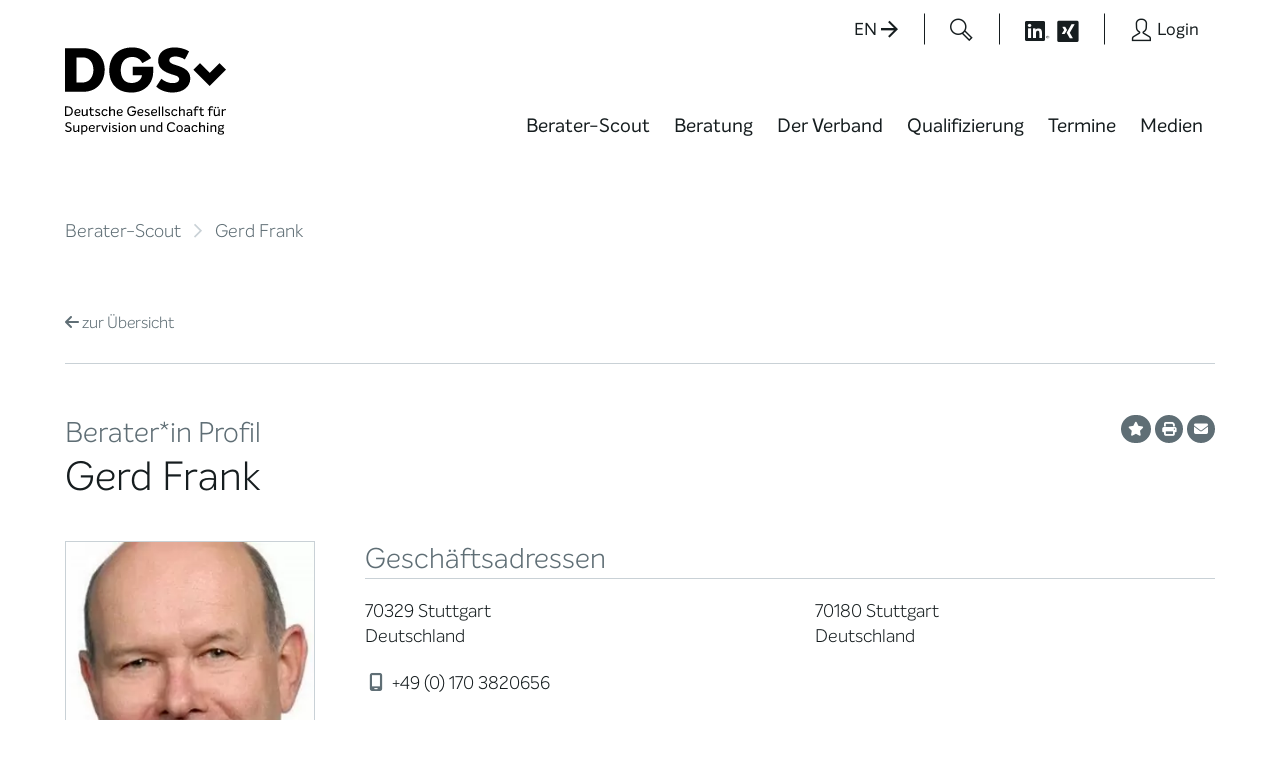

--- FILE ---
content_type: text/html; charset=UTF-8
request_url: https://www.dgsv.de/berater/gerd_frank/
body_size: 31146
content:
<!doctype html>
	<html lang="de" prefix="og: https://ogp.me/ns#" class="no-js">
	<head>
<title>Gerd Frank | DGSv-Beraterprofil</title><link rel="preload" data-rocket-preload as="image" href="https://www.dgsv.de/wp-content/uploads/2019/12/011739.jpg" fetchpriority="high">

		<meta charset="UTF-8">
		<meta http-equiv="x-ua-compatible" content="ie=edge">
		<meta name="viewport" content="width=device-width, initial-scale=1.0">
		

		
		<script>
				var et_pagename     = "Gerd Frank | DGSv-Beraterprofil";
				var et_areas        = "Öffentlicher Bereich";
		</script>

			<style>img:is([sizes="auto" i], [sizes^="auto," i]) { contain-intrinsic-size: 3000px 1500px }</style>
	
<!-- Suchmaschinen-Optimierung durch Rank Math PRO - https://rankmath.com/ -->
<meta name="description" content="1976-1980: Fachberater der Jugendzentren Filderstadt e.V.1982-1983: Mitarbeiter an der Psychologisch-Therapeutischen Beratungsstelle der Universität"/>
<meta name="robots" content="follow, index, max-snippet:-1, max-video-preview:-1, max-image-preview:large"/>
<link rel="canonical" href="https://www.dgsv.de/berater/gerd_frank/" />
<meta property="og:locale" content="de_DE" />
<meta property="og:type" content="article" />
<meta property="og:title" content="Gerd Frank | DGSv-Beraterprofil" />
<meta property="og:description" content="1976-1980: Fachberater der Jugendzentren Filderstadt e.V.1982-1983: Mitarbeiter an der Psychologisch-Therapeutischen Beratungsstelle der Universität" />
<meta property="og:url" content="https://www.dgsv.de/berater/gerd_frank/" />
<meta property="og:site_name" content="DGSv" />
<meta property="og:updated_time" content="2023-10-19T21:16:49+02:00" />
<meta property="og:image" content="https://www.dgsv.de/wp-content/uploads/2017/11/DGSv_Logo_mit_Ecken.jpg" />
<meta property="og:image:secure_url" content="https://www.dgsv.de/wp-content/uploads/2017/11/DGSv_Logo_mit_Ecken.jpg" />
<meta property="og:image:width" content="1772" />
<meta property="og:image:height" content="1139" />
<meta property="og:image:alt" content="Gerd Frank" />
<meta property="og:image:type" content="image/jpeg" />
<meta name="twitter:card" content="summary_large_image" />
<meta name="twitter:title" content="Gerd Frank | DGSv-Beraterprofil" />
<meta name="twitter:description" content="1976-1980: Fachberater der Jugendzentren Filderstadt e.V.1982-1983: Mitarbeiter an der Psychologisch-Therapeutischen Beratungsstelle der Universität" />
<meta name="twitter:image" content="https://www.dgsv.de/wp-content/uploads/2017/11/DGSv_Logo_mit_Ecken.jpg" />
<!-- /Rank Math WordPress SEO Plugin -->

<style>[consent-id]:not(.rcb-content-blocker):not([consent-transaction-complete]):not([consent-visual-use-parent^="children:"]):not([consent-confirm]){opacity:0!important;}
.rcb-content-blocker+.rcb-content-blocker-children-fallback~*{display:none!important;}</style><link rel="preload" href="https://www.dgsv.de/wp-content/41cde40d0051375ea29e1eefc3ac3b90/dist/457100002.js?ver=d0a9e67d7481025d345fb9f698655441" as="script" />
<link rel="preload" href="https://www.dgsv.de/wp-content/41cde40d0051375ea29e1eefc3ac3b90/dist/1107698705.js?ver=4041f7cb8df7e5e0d8e60e8e90b426ae" as="script" />
<link rel="preload" href="https://www.dgsv.de/wp-content/plugins/real-cookie-banner-pro/public/lib/animate.css/animate.min.css?ver=4.1.1" as="style" />
<script data-cfasync="false"  defer src="https://www.dgsv.de/wp-content/41cde40d0051375ea29e1eefc3ac3b90/dist/457100002.js?ver=d0a9e67d7481025d345fb9f698655441" id="real-cookie-banner-pro-vendor-real-cookie-banner-pro-banner-js"></script>
<script type="application/json" data-skip-lazy-load="js-extra" data-skip-moving="true" data-no-defer nitro-exclude data-alt-type="application/ld+json" data-dont-merge data-wpmeteor-nooptimize="true" data-cfasync="false" id="aed274f88b8d5580f98e4adae71de334e1-js-extra">{"slug":"real-cookie-banner-pro","textDomain":"real-cookie-banner","version":"5.2.5","restUrl":"https:\/\/www.dgsv.de\/wp-json\/real-cookie-banner\/v1\/","restNamespace":"real-cookie-banner\/v1","restPathObfuscateOffset":"79c7baa4ef9237b1","restRoot":"https:\/\/www.dgsv.de\/wp-json\/","restQuery":{"_v":"5.2.5","_locale":"user"},"restNonce":"f6f9c9f651","restRecreateNonceEndpoint":"https:\/\/www.dgsv.de\/wp-admin\/admin-ajax.php?action=rest-nonce","publicUrl":"https:\/\/www.dgsv.de\/wp-content\/plugins\/real-cookie-banner-pro\/public\/","chunkFolder":"dist","chunksLanguageFolder":"https:\/\/www.dgsv.de\/wp-content\/languages\/mo-cache\/real-cookie-banner-pro\/","chunks":{"chunk-config-tab-blocker.lite.js":["de_DE_formal-83d48f038e1cf6148175589160cda67e","de_DE_formal-e5c2f3318cd06f18a058318f5795a54b","de_DE_formal-76129424d1eb6744d17357561a128725","de_DE_formal-d3d8ada331df664d13fa407b77bc690b"],"chunk-config-tab-blocker.pro.js":["de_DE_formal-ddf5ae983675e7b6eec2afc2d53654a2","de_DE_formal-487d95eea292aab22c80aa3ae9be41f0","de_DE_formal-ab0e642081d4d0d660276c9cebfe9f5d","de_DE_formal-0f5f6074a855fa677e6086b82145bd50"],"chunk-config-tab-consent.lite.js":["de_DE_formal-3823d7521a3fc2857511061e0d660408"],"chunk-config-tab-consent.pro.js":["de_DE_formal-9cb9ecf8c1e8ce14036b5f3a5e19f098"],"chunk-config-tab-cookies.lite.js":["de_DE_formal-1a51b37d0ef409906245c7ed80d76040","de_DE_formal-e5c2f3318cd06f18a058318f5795a54b","de_DE_formal-76129424d1eb6744d17357561a128725"],"chunk-config-tab-cookies.pro.js":["de_DE_formal-572ee75deed92e7a74abba4b86604687","de_DE_formal-487d95eea292aab22c80aa3ae9be41f0","de_DE_formal-ab0e642081d4d0d660276c9cebfe9f5d"],"chunk-config-tab-dashboard.lite.js":["de_DE_formal-f843c51245ecd2b389746275b3da66b6"],"chunk-config-tab-dashboard.pro.js":["de_DE_formal-ae5ae8f925f0409361cfe395645ac077"],"chunk-config-tab-import.lite.js":["de_DE_formal-66df94240f04843e5a208823e466a850"],"chunk-config-tab-import.pro.js":["de_DE_formal-e5fee6b51986d4ff7a051d6f6a7b076a"],"chunk-config-tab-licensing.lite.js":["de_DE_formal-e01f803e4093b19d6787901b9591b5a6"],"chunk-config-tab-licensing.pro.js":["de_DE_formal-4918ea9704f47c2055904e4104d4ffba"],"chunk-config-tab-scanner.lite.js":["de_DE_formal-b10b39f1099ef599835c729334e38429"],"chunk-config-tab-scanner.pro.js":["de_DE_formal-752a1502ab4f0bebfa2ad50c68ef571f"],"chunk-config-tab-settings.lite.js":["de_DE_formal-37978e0b06b4eb18b16164a2d9c93a2c"],"chunk-config-tab-settings.pro.js":["de_DE_formal-e59d3dcc762e276255c8989fbd1f80e3"],"chunk-config-tab-tcf.lite.js":["de_DE_formal-4f658bdbf0aa370053460bc9e3cd1f69","de_DE_formal-e5c2f3318cd06f18a058318f5795a54b","de_DE_formal-d3d8ada331df664d13fa407b77bc690b"],"chunk-config-tab-tcf.pro.js":["de_DE_formal-e1e83d5b8a28f1f91f63b9de2a8b181a","de_DE_formal-487d95eea292aab22c80aa3ae9be41f0","de_DE_formal-0f5f6074a855fa677e6086b82145bd50"]},"others":{"customizeValuesBanner":"{\"layout\":{\"type\":\"dialog\",\"maxHeightEnabled\":false,\"maxHeight\":740,\"dialogMaxWidth\":530,\"dialogPosition\":\"middleCenter\",\"dialogMargin\":[0,0,0,0],\"bannerPosition\":\"bottom\",\"bannerMaxWidth\":1024,\"dialogBorderRadius\":0,\"borderRadius\":0,\"animationIn\":\"slideInUp\",\"animationInDuration\":500,\"animationInOnlyMobile\":true,\"animationOut\":\"none\",\"animationOutDuration\":500,\"animationOutOnlyMobile\":true,\"overlay\":true,\"overlayBg\":\"#000000\",\"overlayBgAlpha\":38,\"overlayBlur\":2},\"decision\":{\"acceptAll\":\"button\",\"acceptEssentials\":\"button\",\"showCloseIcon\":false,\"acceptIndividual\":\"link\",\"buttonOrder\":\"all,essential,save,individual\",\"showGroups\":false,\"groupsFirstView\":false,\"saveButton\":\"always\"},\"design\":{\"bg\":\"#ffffff\",\"textAlign\":\"center\",\"linkTextDecoration\":\"none\",\"borderWidth\":10,\"borderColor\":\"#ebf0f3\",\"fontSize\":15,\"fontColor\":\"#161d1f\",\"fontInheritFamily\":true,\"fontFamily\":\"Arial, Helvetica, sans-serif\",\"fontWeight\":\"normal\",\"boxShadowEnabled\":true,\"boxShadowOffsetX\":0,\"boxShadowOffsetY\":5,\"boxShadowBlurRadius\":13,\"boxShadowSpreadRadius\":0,\"boxShadowColor\":\"#000000\",\"boxShadowColorAlpha\":20},\"headerDesign\":{\"inheritBg\":true,\"bg\":\"#f4f4f4\",\"inheritTextAlign\":true,\"textAlign\":\"center\",\"padding\":[17,20,15,20],\"logo\":\"\",\"logoRetina\":\"\",\"logoMaxHeight\":40,\"logoPosition\":\"left\",\"logoMargin\":[5,15,5,15],\"fontSize\":24,\"fontColor\":\"#5f6e75\",\"fontInheritFamily\":true,\"fontFamily\":\"Arial, Helvetica, sans-serif\",\"fontWeight\":\"bold\",\"borderWidth\":1,\"borderColor\":\"#ebf0f3\"},\"bodyDesign\":{\"padding\":[15,20,5,20],\"descriptionInheritFontSize\":true,\"descriptionFontSize\":13,\"dottedGroupsInheritFontSize\":true,\"dottedGroupsFontSize\":13,\"dottedGroupsBulletColor\":\"#15779b\",\"teachingsInheritTextAlign\":true,\"teachingsTextAlign\":\"center\",\"teachingsSeparatorActive\":true,\"teachingsSeparatorWidth\":50,\"teachingsSeparatorHeight\":1,\"teachingsSeparatorColor\":\"#15779b\",\"teachingsInheritFontSize\":false,\"teachingsFontSize\":12,\"teachingsInheritFontColor\":false,\"teachingsFontColor\":\"#7c7c7c\",\"accordionMargin\":[10,0,5,0],\"accordionPadding\":[5,10,5,10],\"accordionArrowType\":\"outlined\",\"accordionArrowColor\":\"#15779b\",\"accordionBg\":\"#ffffff\",\"accordionActiveBg\":\"#f9f9f9\",\"accordionHoverBg\":\"#efefef\",\"accordionBorderWidth\":1,\"accordionBorderColor\":\"#efefef\",\"accordionTitleFontSize\":12,\"accordionTitleFontColor\":\"#2b2b2b\",\"accordionTitleFontWeight\":\"normal\",\"accordionDescriptionMargin\":[5,0,0,0],\"accordionDescriptionFontSize\":12,\"accordionDescriptionFontColor\":\"#828282\",\"accordionDescriptionFontWeight\":\"normal\",\"acceptAllOneRowLayout\":false,\"acceptAllPadding\":[10,10,10,10],\"acceptAllBg\":\"#e4003a\",\"acceptAllTextAlign\":\"center\",\"acceptAllFontSize\":18,\"acceptAllFontColor\":\"#ffffff\",\"acceptAllFontWeight\":\"normal\",\"acceptAllBorderWidth\":0,\"acceptAllBorderColor\":\"#000000\",\"acceptAllHoverBg\":\"#b81738\",\"acceptAllHoverFontColor\":\"#ffffff\",\"acceptAllHoverBorderColor\":\"#000000\",\"acceptEssentialsUseAcceptAll\":true,\"acceptEssentialsButtonType\":\"\",\"acceptEssentialsPadding\":[10,10,10,10],\"acceptEssentialsBg\":\"#efefef\",\"acceptEssentialsTextAlign\":\"center\",\"acceptEssentialsFontSize\":18,\"acceptEssentialsFontColor\":\"#0a0a0a\",\"acceptEssentialsFontWeight\":\"normal\",\"acceptEssentialsBorderWidth\":0,\"acceptEssentialsBorderColor\":\"#000000\",\"acceptEssentialsHoverBg\":\"#e8e8e8\",\"acceptEssentialsHoverFontColor\":\"#000000\",\"acceptEssentialsHoverBorderColor\":\"#000000\",\"acceptIndividualPadding\":[5,5,5,5],\"acceptIndividualBg\":\"#ffffff\",\"acceptIndividualTextAlign\":\"center\",\"acceptIndividualFontSize\":15,\"acceptIndividualFontColor\":\"#e4003a\",\"acceptIndividualFontWeight\":\"normal\",\"acceptIndividualBorderWidth\":0,\"acceptIndividualBorderColor\":\"#000000\",\"acceptIndividualHoverBg\":\"#ffffff\",\"acceptIndividualHoverFontColor\":\"#919ea6\",\"acceptIndividualHoverBorderColor\":\"#000000\"},\"footerDesign\":{\"poweredByLink\":true,\"inheritBg\":false,\"bg\":\"#ebf0f3\",\"inheritTextAlign\":true,\"textAlign\":\"center\",\"padding\":[10,20,15,20],\"fontSize\":14,\"fontColor\":\"#5f6e75\",\"fontInheritFamily\":true,\"fontFamily\":\"Arial, Helvetica, sans-serif\",\"fontWeight\":\"normal\",\"hoverFontColor\":\"#919ea6\",\"borderWidth\":10,\"borderColor\":\"#ebf0f3\",\"languageSwitcher\":\"flags\"},\"texts\":{\"headline\":\"Privatsph\\u00e4re-Einstellungen\",\"description\":\"Wir verwenden Cookies und \\u00e4hnliche Technologien auf unserer Website und verarbeiten Ihre personenbezogenen Daten (z.B. IP-Adresse), um z.B. Inhalte und Anzeigen zu personalisieren, Medien von Drittanbietern einzubinden oder Zugriffe auf unsere Website zu analysieren. Die Datenverarbeitung kann auch erst in Folge gesetzter Cookies stattfinden. Wir geben diese Daten an Dritte weiter, die wir in den Privatsph\\u00e4re-Einstellungen benennen.<br \\\/><br \\\/>Die Datenverarbeitung kann mit Ihrer Einwilligung oder auf Basis eines berechtigten Interesses erfolgen, dem Sie in den Privatsph\\u00e4re-Einstellungen widersprechen k\\u00f6nnen. Sie haben das Recht, Ihre Einwilligung nicht zu erteilen und Ihre Einwilligung zu einem sp\\u00e4teren Zeitpunkt zu \\u00e4ndern oder zu widerrufen. Weitere Informationen \\u00fcber die Verwendung Ihrer Daten finden Sie in unserer {{privacyPolicy}}Datenschutzerkl\\u00e4rung{{\\\/privacyPolicy}}.\",\"acceptAll\":\"Alle akzeptieren\",\"acceptEssentials\":\"Weiter ohne Einwilligung\",\"acceptIndividual\":\"Privatsph\\u00e4re-Einstellungen individuell festlegen\",\"poweredBy\":\"2\",\"dataProcessingInUnsafeCountries\":\"Einige Services verarbeiten personenbezogene Daten in unsicheren Drittl\\u00e4ndern. Indem Sie in die Nutzung dieser Services einwilligen, erkl\\u00e4ren Sie sich auch mit der Verarbeitung Ihrer Daten in diesen unsicheren Drittl\\u00e4ndern gem\\u00e4\\u00df {{legalBasis}} einverstanden. Dies birgt das Risiko, dass Ihre Daten von Beh\\u00f6rden zu Kontroll- und \\u00dcberwachungszwecken verarbeitet werden, m\\u00f6glicherweise ohne die M\\u00f6glichkeit eines Rechtsbehelfs.\",\"ageNoticeBanner\":\"Sie sind unter {{minAge}} Jahre alt? Dann k\\u00f6nnen Sie nicht in optionale Services einwilligen. Bitten Sie Ihre Eltern oder Erziehungsberechtigten, mit Ihnen in diese Services einzuwilligen.\",\"ageNoticeBlocker\":\"Sie sind unter {{minAge}} Jahre alt? Leider d\\u00fcrfen Sie diesem Service nicht selbst zustimmen, um diese Inhalte zu sehen. Bitten Sie Ihre Eltern oder Erziehungsberechtigten, dem Service mit Ihnen zuzustimmen!\",\"listServicesNotice\":\"Indem Sie alle Services akzeptieren, erlauben Sie, dass {{services}} geladen werden. Diese sind nach ihrem Zweck in Gruppen {{serviceGroups}} unterteilt (Zugeh\\u00f6rigkeit durch hochgestellte Zahlen gekennzeichnet).\",\"listServicesLegitimateInterestNotice\":\"Au\\u00dferdem werden {{services}} auf der Grundlage eines berechtigten Interesses geladen.\",\"tcfStacksCustomName\":\"Dienste mit verschiedenen Zwecken au\\u00dferhalb des TCF-Standards\",\"tcfStacksCustomDescription\":\"Dienste, die Einwilligungen nicht \\u00fcber den TCF-Standard, sondern \\u00fcber andere Technologien weitergeben. Diese werden je nach ihrem Zweck in mehrere Gruppen unterteilt. Einige von ihnen werden auf der Grundlage eines berechtigten Interesses genutzt (z. B. Bedrohungsabwehr), andere werden nur mit Ihrer Zustimmung genutzt. Einzelheiten zu den einzelnen Gruppen und Zwecken der Dienste finden Sie in den jeweiligen Datenschutzeinstellungen.\",\"consentForwardingExternalHosts\":\"Ihre Einwilligung gilt auch auf {{websites}}.\",\"blockerHeadline\":\"{{name}} aufgrund von Privatsph\\u00e4re-Einstellungen blockiert\",\"blockerLinkShowMissing\":\"Alle Services anzeigen, denen Sie noch zustimmen m\\u00fcssen\",\"blockerLoadButton\":\"Erforderliche Services akzeptieren und Inhalte laden\",\"blockerAcceptInfo\":\"Durch das Laden der blockierten Inhalte werden Ihre Privatsph\\u00e4ren-Einstellungen angepasst. Inhalte von diesem Service werden in Zukunft nicht mehr blockiert. Sie haben das Recht, Ihre Entscheidung jederzeit zu widerrufen oder zu \\u00e4ndern.\",\"stickyHistory\":\"Historie der Privatsph\\u00e4re-Einstellungen\",\"stickyRevoke\":\"Einwilligungen widerrufen\",\"stickyRevokeSuccessMessage\":\"Sie haben Ihre Einwilligung f\\u00fcr Services mit ihren Cookies und der Verarbeitung personenbezogener Daten erfolgreich widerrufen. Die Seite wird jetzt neu geladen!\",\"stickyChange\":\"Privatsph\\u00e4re-Einstellungen \\u00e4ndern\"},\"individualLayout\":{\"inheritDialogMaxWidth\":false,\"dialogMaxWidth\":970,\"inheritBannerMaxWidth\":true,\"bannerMaxWidth\":1980,\"descriptionTextAlign\":\"left\"},\"group\":{\"checkboxBg\":\"#ebf0f3\",\"checkboxBorderWidth\":0,\"checkboxBorderColor\":\"#d2d2d2\",\"checkboxActiveColor\":\"#ffffff\",\"checkboxActiveBg\":\"#e4003a\",\"checkboxActiveBorderColor\":\"#11607d\",\"groupInheritBg\":true,\"groupBg\":\"#f4f4f4\",\"groupPadding\":[15,15,15,15],\"groupSpacing\":10,\"groupBorderRadius\":0,\"groupBorderWidth\":1,\"groupBorderColor\":\"#ebf0f3\",\"headlineFontSize\":16,\"headlineFontWeight\":\"normal\",\"headlineFontColor\":\"#161d1f\",\"descriptionFontSize\":14,\"descriptionFontColor\":\"#161d1f\",\"linkColor\":\"#e4003a\",\"linkHoverColor\":\"#919ea6\",\"detailsHideLessRelevant\":true},\"saveButton\":{\"useAcceptAll\":true,\"type\":\"button\",\"padding\":[10,10,10,10],\"bg\":\"#efefef\",\"textAlign\":\"center\",\"fontSize\":18,\"fontColor\":\"#0a0a0a\",\"fontWeight\":\"normal\",\"borderWidth\":0,\"borderColor\":\"#000000\",\"hoverBg\":\"#e8e8e8\",\"hoverFontColor\":\"#000000\",\"hoverBorderColor\":\"#000000\"},\"individualTexts\":{\"headline\":\"Individuelle Privatsph\\u00e4re-Pr\\u00e4ferenzen\",\"description\":\"Wir verwenden Cookies und \\u00e4hnliche Technologien auf unserer Website und verarbeiten Ihre personenbezogenen Daten (z.B. IP-Adresse), um z.B. Inhalte und Anzeigen zu personalisieren, Medien von Drittanbietern einzubinden oder Zugriffe auf unsere Website zu analysieren. Die Datenverarbeitung kann auch erst in Folge gesetzter Cookies stattfinden. Wir geben diese Daten an Dritte weiter, die wir in den Privatsph\\u00e4re-Einstellungen benennen.<br \\\/><br \\\/>Die Datenverarbeitung kann mit Ihrer Einwilligung oder auf Basis eines berechtigten Interesses erfolgen, dem Sie in den Privatsph\\u00e4re-Einstellungen widersprechen k\\u00f6nnen. Sie haben das Recht, Ihre Einwilligung nicht zu erteilen und Ihre Einwilligung zu einem sp\\u00e4teren Zeitpunkt zu \\u00e4ndern oder zu widerrufen. Weitere Informationen \\u00fcber die Verwendung Ihrer Daten finden Sie in unserer {{privacyPolicy}}Datenschutzerkl\\u00e4rung{{\\\/privacyPolicy}}.<br \\\/><br \\\/>Nachstehend finden Sie eine \\u00dcbersicht \\u00fcber alle von dieser Website genutzten Services. Sie k\\u00f6nnen detaillierte Informationen zu jedem Service einsehen und diesen einzeln zustimmen oder von Ihrem Widerspruchsrecht Gebrauch machen.\",\"save\":\"Individuelle Auswahl speichern\",\"showMore\":\"Service-Informationen anzeigen\",\"hideMore\":\"Service-Informationen ausblenden\",\"postamble\":\"\"},\"mobile\":{\"enabled\":true,\"maxHeight\":400,\"hideHeader\":false,\"alignment\":\"bottom\",\"scalePercent\":90,\"scalePercentVertical\":-50},\"sticky\":{\"enabled\":false,\"animationsEnabled\":true,\"alignment\":\"left\",\"bubbleBorderRadius\":50,\"icon\":\"fingerprint\",\"iconCustom\":\"\",\"iconCustomRetina\":\"\",\"iconSize\":30,\"iconColor\":\"#ffffff\",\"bubbleMargin\":[10,20,20,20],\"bubblePadding\":15,\"bubbleBg\":\"#15779b\",\"bubbleBorderWidth\":0,\"bubbleBorderColor\":\"#10556f\",\"boxShadowEnabled\":true,\"boxShadowOffsetX\":0,\"boxShadowOffsetY\":2,\"boxShadowBlurRadius\":5,\"boxShadowSpreadRadius\":1,\"boxShadowColor\":\"#105b77\",\"boxShadowColorAlpha\":40,\"bubbleHoverBg\":\"#ffffff\",\"bubbleHoverBorderColor\":\"#000000\",\"hoverIconColor\":\"#000000\",\"hoverIconCustom\":\"\",\"hoverIconCustomRetina\":\"\",\"menuFontSize\":16,\"menuBorderRadius\":5,\"menuItemSpacing\":10,\"menuItemPadding\":[5,10,5,10]},\"customCss\":{\"css\":\"\",\"antiAdBlocker\":\"y\"}}","isPro":true,"showProHints":false,"proUrl":"https:\/\/devowl.io\/de\/go\/real-cookie-banner?source=rcb-lite","showLiteNotice":false,"frontend":{"groups":"[{\"id\":351,\"name\":\"Essenziell\",\"slug\":\"essenziell\",\"description\":\"Essential Services sind f\\u00fcr die grundlegende Funktionalit\\u00e4t der Website erforderlich. Sie enthalten nur technisch notwendige Services. Diesen Services kann nicht widersprochen werden.\",\"isEssential\":true,\"isDefault\":true,\"items\":[{\"id\":30504,\"name\":\"Real Cookie Banner\",\"purpose\":\"Real Cookie Banner bittet Website-Besucher um die Einwilligung zum Setzen von Cookies und zur Verarbeitung personenbezogener Daten. Dazu wird jedem Website-Besucher eine UUID (pseudonyme Identifikation des Nutzers) zugewiesen, die bis zum Ablauf des Cookies zur Speicherung der Einwilligung g\\u00fcltig ist. Cookies werden dazu verwendet, um zu testen, ob Cookies gesetzt werden k\\u00f6nnen, um Referenz auf die dokumentierte Einwilligung zu speichern, um zu speichern, in welche Services aus welchen Service-Gruppen der Besucher eingewilligt hat, und, falls Einwilligung nach dem Transparency &amp; Consent Framework (TCF) eingeholt werden, um die Einwilligungen in TCF Partner, Zwecke, besondere Zwecke, Funktionen und besondere Funktionen zu speichern. Im Rahmen der Darlegungspflicht nach DSGVO wird die erhobene Einwilligung vollumf\\u00e4nglich dokumentiert. Dazu z\\u00e4hlt neben den Services und Service-Gruppen, in welche der Besucher eingewilligt hat, und falls Einwilligung nach dem TCF Standard eingeholt werden, in welche TCF Partner, Zwecke und Funktionen der Besucher eingewilligt hat, alle Einstellungen des Cookie Banners zum Zeitpunkt der Einwilligung als auch die technischen Umst\\u00e4nde (z.B. Gr\\u00f6\\u00dfe des Sichtbereichs bei der Einwilligung) und die Nutzerinteraktionen (z.B. Klick auf Buttons), die zur Einwilligung gef\\u00fchrt haben. Die Einwilligung wird pro Sprache einmal erhoben.\",\"providerContact\":{\"phone\":\"\",\"email\":\"\",\"link\":\"\"},\"isProviderCurrentWebsite\":true,\"provider\":\"DGSv\",\"uniqueName\":\"real-cookie-banner\",\"isEmbeddingOnlyExternalResources\":false,\"legalBasis\":\"legal-requirement\",\"dataProcessingInCountries\":[],\"dataProcessingInCountriesSpecialTreatments\":[],\"technicalDefinitions\":[{\"type\":\"http\",\"name\":\"real_cookie_banner*\",\"host\":\".dgsv.de\",\"duration\":365,\"durationUnit\":\"d\",\"isSessionDuration\":false,\"purpose\":\"Eindeutiger Identifikator f\\u00fcr die Einwilligung, aber nicht f\\u00fcr den Website-Besucher. Revisionshash f\\u00fcr die Einstellungen des Cookie-Banners (Texte, Farben, Funktionen, Servicegruppen, Dienste, Content Blocker usw.). IDs f\\u00fcr eingewilligte Services und Service-Gruppen.\"},{\"type\":\"http\",\"name\":\"real_cookie_banner*-tcf\",\"host\":\".dgsv.de\",\"duration\":365,\"durationUnit\":\"d\",\"isSessionDuration\":false,\"purpose\":\"Im Rahmen von TCF gesammelte Einwilligungen, die im TC-String-Format gespeichert werden, einschlie\\u00dflich TCF-Vendoren, -Zwecke, -Sonderzwecke, -Funktionen und -Sonderfunktionen.\"},{\"type\":\"http\",\"name\":\"real_cookie_banner*-gcm\",\"host\":\".dgsv.de\",\"duration\":365,\"durationUnit\":\"d\",\"isSessionDuration\":false,\"purpose\":\"Die im Google Consent Mode gesammelten Einwilligungen in die verschiedenen Einwilligungstypen (Zwecke) werden f\\u00fcr alle mit dem Google Consent Mode kompatiblen Services gespeichert.\"},{\"type\":\"http\",\"name\":\"real_cookie_banner-test\",\"host\":\".dgsv.de\",\"duration\":365,\"durationUnit\":\"d\",\"isSessionDuration\":false,\"purpose\":\"Cookie, der gesetzt wurde, um die Funktionalit\\u00e4t von HTTP-Cookies zu testen. Wird sofort nach dem Test gel\\u00f6scht.\"},{\"type\":\"local\",\"name\":\"real_cookie_banner*\",\"host\":\"https:\\\/\\\/www.dgsv.de\",\"duration\":1,\"durationUnit\":\"d\",\"isSessionDuration\":false,\"purpose\":\"Eindeutiger Identifikator f\\u00fcr die Einwilligung, aber nicht f\\u00fcr den Website-Besucher. Revisionshash f\\u00fcr die Einstellungen des Cookie-Banners (Texte, Farben, Funktionen, Service-Gruppen, Services, Content Blocker usw.). IDs f\\u00fcr eingewilligte Services und Service-Gruppen. Wird nur solange gespeichert, bis die Einwilligung auf dem Website-Server dokumentiert ist.\"},{\"type\":\"local\",\"name\":\"real_cookie_banner*-tcf\",\"host\":\"https:\\\/\\\/www.dgsv.de\",\"duration\":1,\"durationUnit\":\"d\",\"isSessionDuration\":false,\"purpose\":\"Im Rahmen von TCF gesammelte Einwilligungen werden im TC-String-Format gespeichert, einschlie\\u00dflich TCF Vendoren, Zwecke, besondere Zwecke, Funktionen und besondere Funktionen. Wird nur solange gespeichert, bis die Einwilligung auf dem Website-Server dokumentiert ist.\"},{\"type\":\"local\",\"name\":\"real_cookie_banner*-gcm\",\"host\":\"https:\\\/\\\/www.dgsv.de\",\"duration\":1,\"durationUnit\":\"d\",\"isSessionDuration\":false,\"purpose\":\"Im Rahmen des Google Consent Mode erfasste Einwilligungen werden f\\u00fcr alle mit dem Google Consent Mode kompatiblen Services in Einwilligungstypen (Zwecke) gespeichert. Wird nur solange gespeichert, bis die Einwilligung auf dem Website-Server dokumentiert ist.\"},{\"type\":\"local\",\"name\":\"real_cookie_banner-consent-queue*\",\"host\":\"https:\\\/\\\/www.dgsv.de\",\"duration\":1,\"durationUnit\":\"d\",\"isSessionDuration\":false,\"purpose\":\"Lokale Zwischenspeicherung (Caching) der Auswahl im Cookie-Banner, bis der Server die Einwilligung dokumentiert; Dokumentation periodisch oder bei Seitenwechseln versucht, wenn der Server nicht verf\\u00fcgbar oder \\u00fcberlastet ist.\"}],\"codeDynamics\":[],\"providerPrivacyPolicyUrl\":\"https:\\\/\\\/www.dgsv.de\\\/datenschutz\\\/\",\"providerLegalNoticeUrl\":\"\",\"tagManagerOptInEventName\":\"\",\"tagManagerOptOutEventName\":\"\",\"googleConsentModeConsentTypes\":[],\"executePriority\":10,\"codeOptIn\":\"\",\"executeCodeOptInWhenNoTagManagerConsentIsGiven\":false,\"codeOptOut\":\"\",\"executeCodeOptOutWhenNoTagManagerConsentIsGiven\":false,\"deleteTechnicalDefinitionsAfterOptOut\":false,\"codeOnPageLoad\":\"\",\"presetId\":\"real-cookie-banner\"}]},{\"id\":352,\"name\":\"Funktional\",\"slug\":\"funktional\",\"description\":\"Funktionale Services sind notwendig, um \\u00fcber die wesentliche Funktionalit\\u00e4t hinausgehende Features wie sch\\u00f6nere Schriftarten, Videowiedergabe oder interaktive Web 2.0-Features bereitzustellen. Inhalte von z.B. Videoplattformen und Social Media Plattformen sind standardm\\u00e4\\u00dfig gesperrt und k\\u00f6nnen erlaubt werden. Wenn dem Service zugestimmt wird, werden diese Inhalte automatisch ohne weitere manuelle Einwilligung geladen.\",\"isEssential\":false,\"isDefault\":true,\"items\":[{\"id\":31040,\"name\":\"Vimeo\",\"purpose\":\"Vimeo erm\\u00f6glicht das Einbetten von Inhalten, die auf vimeo.com ver\\u00f6ffentlicht werden, direkt in Websites. Die Cookies werden verwendet, um besuchte Websites und detaillierte Statistiken \\u00fcber das Nutzerverhalten zu sammeln. Diese Daten k\\u00f6nnen mit den Daten der auf vimeo.com registrierten Nutzer verkn\\u00fcpft werden.\",\"providerContact\":{\"phone\":\"\",\"email\":\"\",\"link\":\"\"},\"isProviderCurrentWebsite\":false,\"provider\":\"Vimeo Inc.\",\"uniqueName\":\"vimeo\",\"isEmbeddingOnlyExternalResources\":false,\"legalBasis\":\"consent\",\"dataProcessingInCountries\":[\"US\"],\"dataProcessingInCountriesSpecialTreatments\":[],\"technicalDefinitions\":[{\"type\":\"http\",\"name\":\"vuid\",\"host\":\".vimeo.com\",\"duration\":10,\"durationUnit\":\"y\",\"isSessionDuration\":false,\"purpose\":\"\"},{\"type\":\"http\",\"name\":\"player\",\"host\":\".vimeo.com\",\"duration\":1,\"durationUnit\":\"y\",\"isSessionDuration\":false,\"purpose\":\"\"},{\"type\":\"local\",\"name\":\"sync_volume\",\"host\":\"player.vimeo.com\",\"duration\":0,\"durationUnit\":\"y\",\"isSessionDuration\":false,\"purpose\":\"\"},{\"type\":\"local\",\"name\":\"sync_active\",\"host\":\"player.vimeo.com\",\"duration\":0,\"durationUnit\":\"y\",\"isSessionDuration\":false,\"purpose\":\"\"},{\"type\":\"http\",\"name\":\"vimeo\",\"host\":\".vimeo.com\",\"duration\":1,\"durationUnit\":\"mo\",\"isSessionDuration\":false,\"purpose\":\"\"},{\"type\":\"http\",\"name\":\"has_logged_in\",\"host\":\".vimeo.com\",\"duration\":6,\"durationUnit\":\"mo\",\"isSessionDuration\":false,\"purpose\":\"\"},{\"type\":\"http\",\"name\":\"is_logged_in\",\"host\":\".vimeo.com\",\"duration\":10,\"durationUnit\":\"y\",\"isSessionDuration\":false,\"purpose\":\"\"},{\"type\":\"http\",\"name\":\"_uetvid\",\"host\":\".vimeo.com\",\"duration\":21,\"durationUnit\":\"d\",\"isSessionDuration\":false,\"purpose\":\"\"},{\"type\":\"http\",\"name\":\"has_logged_in\",\"host\":\".vimeo.com\",\"duration\":10,\"durationUnit\":\"y\",\"isSessionDuration\":false,\"purpose\":\"\"},{\"type\":\"http\",\"name\":\"_fbp\",\"host\":\".vimeo.com\",\"duration\":3,\"durationUnit\":\"mo\",\"isSessionDuration\":false,\"purpose\":\"\"},{\"type\":\"http\",\"name\":\"_uetsid\",\"host\":\".vimeo.com\",\"duration\":1,\"durationUnit\":\"d\",\"isSessionDuration\":false,\"purpose\":\"\"},{\"type\":\"http\",\"name\":\"_gat_UA-*\",\"host\":\".vimeo.com\",\"duration\":1,\"durationUnit\":\"h\",\"isSessionDuration\":false,\"purpose\":\"\"},{\"type\":\"http\",\"name\":\"_gid\",\"host\":\".vimeo.com\",\"duration\":1,\"durationUnit\":\"d\",\"isSessionDuration\":false,\"purpose\":\"\"},{\"type\":\"http\",\"name\":\"continuous_play_v3\",\"host\":\".vimeo.com\",\"duration\":1,\"durationUnit\":\"y\",\"isSessionDuration\":false,\"purpose\":\"\"},{\"type\":\"http\",\"name\":\"_gcl_au\",\"host\":\".vimeo.com\",\"duration\":3,\"durationUnit\":\"mo\",\"isSessionDuration\":false,\"purpose\":\"\"},{\"type\":\"http\",\"name\":\"_ga\",\"host\":\".vimeo.com\",\"duration\":2,\"durationUnit\":\"y\",\"isSessionDuration\":false,\"purpose\":\"\"}],\"codeDynamics\":[],\"providerPrivacyPolicyUrl\":\"https:\\\/\\\/vimeo.com\\\/privacy\",\"providerLegalNoticeUrl\":\"\",\"tagManagerOptInEventName\":\"\",\"tagManagerOptOutEventName\":\"\",\"googleConsentModeConsentTypes\":[],\"executePriority\":10,\"codeOptIn\":\"\",\"executeCodeOptInWhenNoTagManagerConsentIsGiven\":false,\"codeOptOut\":\"\",\"executeCodeOptOutWhenNoTagManagerConsentIsGiven\":false,\"deleteTechnicalDefinitionsAfterOptOut\":false,\"codeOnPageLoad\":\"\",\"presetId\":\"vimeo\"},{\"id\":30847,\"name\":\"Google Maps\",\"purpose\":\"Google Maps stellt Karten auf der Website als Iframe oder \\u00fcber JavaScript direkt als Teil der Website eingebettet dar. Auf dem Client des Nutzers werden keine Cookies im technischen Sinne gesetzt, jedoch werden technische und personenbezogene Daten wie die IP-Adresse vom Client an den Server des Diensteanbieters \\u00fcbermittelt, um die Nutzung des Dienstes zu erm\\u00f6glichen.\",\"providerContact\":{\"phone\":\"\",\"email\":\"\",\"link\":\"\"},\"isProviderCurrentWebsite\":false,\"provider\":\"Google Ireland Limited\",\"uniqueName\":\"google-maps\",\"isEmbeddingOnlyExternalResources\":true,\"legalBasis\":\"consent\",\"dataProcessingInCountries\":[\"US\"],\"dataProcessingInCountriesSpecialTreatments\":[],\"technicalDefinitions\":[{\"type\":\"http\",\"name\":\"\",\"host\":\"\",\"duration\":0,\"durationUnit\":\"y\",\"isSessionDuration\":false,\"purpose\":\"\"}],\"codeDynamics\":[],\"providerPrivacyPolicyUrl\":\"https:\\\/\\\/policies.google.com\\\/privacy\",\"providerLegalNoticeUrl\":\"\",\"tagManagerOptInEventName\":\"\",\"tagManagerOptOutEventName\":\"\",\"googleConsentModeConsentTypes\":[],\"executePriority\":10,\"codeOptIn\":\"\",\"executeCodeOptInWhenNoTagManagerConsentIsGiven\":false,\"codeOptOut\":\"\",\"executeCodeOptOutWhenNoTagManagerConsentIsGiven\":false,\"deleteTechnicalDefinitionsAfterOptOut\":false,\"codeOnPageLoad\":\"\",\"presetId\":\"google-maps\"},{\"id\":30844,\"name\":\"Kommentare\",\"purpose\":\"WordPress als Content Management System bietet die M\\u00f6glichkeit, Kommentare unter Blog-Beitr\\u00e4ge und \\u00e4hnliche Inhalte zu schreiben. Das Cookie speichert den Namen, die E-Mail-Adresse und die Website eines Kommentators, um sie wieder anzuzeigen, wenn der Kommentator einen weiteren Kommentar auf dieser Website schreiben m\\u00f6chte.\",\"providerContact\":{\"phone\":\"\",\"email\":\"\",\"link\":\"\"},\"isProviderCurrentWebsite\":true,\"provider\":\"DGSv\",\"uniqueName\":\"wordpress-comments\",\"isEmbeddingOnlyExternalResources\":false,\"legalBasis\":\"consent\",\"dataProcessingInCountries\":[],\"dataProcessingInCountriesSpecialTreatments\":[],\"technicalDefinitions\":[{\"type\":\"http\",\"name\":\"comment_author_*\",\"host\":\"dgsv.de\",\"duration\":1,\"durationUnit\":\"y\",\"isSessionDuration\":false,\"purpose\":\"\"},{\"type\":\"http\",\"name\":\"comment_author_email_*\",\"host\":\"dgsv.de\",\"duration\":1,\"durationUnit\":\"y\",\"isSessionDuration\":false,\"purpose\":\"\"},{\"type\":\"http\",\"name\":\"comment_author_url_*\",\"host\":\"dgsv.de\",\"duration\":1,\"durationUnit\":\"y\",\"isSessionDuration\":false,\"purpose\":\"\"}],\"codeDynamics\":[],\"providerPrivacyPolicyUrl\":\"https:\\\/\\\/www.dgsv.de\\\/datenschutz\\\/\",\"providerLegalNoticeUrl\":\"\",\"tagManagerOptInEventName\":\"\",\"tagManagerOptOutEventName\":\"\",\"googleConsentModeConsentTypes\":[],\"executePriority\":10,\"codeOptIn\":\"base64-encoded:[base64]\",\"executeCodeOptInWhenNoTagManagerConsentIsGiven\":false,\"codeOptOut\":\"\",\"executeCodeOptOutWhenNoTagManagerConsentIsGiven\":false,\"deleteTechnicalDefinitionsAfterOptOut\":false,\"codeOnPageLoad\":\"\",\"presetId\":\"wordpress-comments\"}]},{\"id\":353,\"name\":\"Statistiken\",\"slug\":\"statistiken\",\"description\":\"Statistik-Services werden ben\\u00f6tigt, um pseudonymisierte Daten \\u00fcber die Besucher der Website zu sammeln. Die Daten erm\\u00f6glichen es uns, die Besucher besser zu verstehen und die Webseite zu optimieren.\",\"isEssential\":false,\"isDefault\":true,\"items\":[{\"id\":30849,\"name\":\"etracker: Basis-Tracking\",\"purpose\":\"etracker wird zur Erstellung detaillierter Statistiken \\u00fcber das Nutzerverhalten auf der Website eingesetzt. Mit den erhobenen Daten wird unser Online-Angebot und unseres Webauftritt optimiert. Die Daten, die m\\u00f6glicherweise einen Bezug zu einer einzelnen Person zulassen, wie die IP-Adresse, Anmelde- oder Ger\\u00e4tekennungen, werden fr\\u00fchestm\\u00f6glich anonymisiert oder pseudonymisiert. Eine andere Verwendung, Zusammenf\\u00fchrung mit anderen Daten oder eine Weitergabe an Dritte erfolgt nicht. Die mit etracker erzeugten Daten werden von etracker ausschlie\\u00dflich in Deutschland verarbeitet und gespeichert und unterliegen damit den strengen Datenschutzgesetzen. Wir verwenden keine Cookies f\\u00fcr diese Web-Analyse.\",\"providerContact\":{\"phone\":\"\",\"email\":\"\",\"link\":\"\"},\"isProviderCurrentWebsite\":false,\"provider\":\"etracker GmbH\",\"uniqueName\":\"etracker\",\"isEmbeddingOnlyExternalResources\":true,\"legalBasis\":\"legitimate-interest\",\"dataProcessingInCountries\":[],\"dataProcessingInCountriesSpecialTreatments\":[],\"technicalDefinitions\":[{\"type\":\"http\",\"name\":\"\",\"host\":\"\",\"duration\":0,\"durationUnit\":\"y\",\"isSessionDuration\":false,\"purpose\":\"\"}],\"codeDynamics\":{\"etrackerAccountKey\":\"qbxIBE\"},\"providerPrivacyPolicyUrl\":\"https:\\\/\\\/www.etracker.com\\\/datenschutzerklaerung\\\/\",\"providerLegalNoticeUrl\":\"\",\"tagManagerOptInEventName\":\"\",\"tagManagerOptOutEventName\":\"\",\"googleConsentModeConsentTypes\":[],\"executePriority\":10,\"codeOptIn\":\"base64-encoded:[base64]\",\"executeCodeOptInWhenNoTagManagerConsentIsGiven\":false,\"codeOptOut\":\"\",\"executeCodeOptOutWhenNoTagManagerConsentIsGiven\":false,\"deleteTechnicalDefinitionsAfterOptOut\":false,\"codeOnPageLoad\":\"\",\"presetId\":\"etracker\"}]}]","links":[{"id":36368,"label":"Datenschutzerkl\u00e4rung","pageType":"privacyPolicy","isExternalUrl":false,"pageId":135,"url":"https:\/\/www.dgsv.de\/datenschutz\/","hideCookieBanner":true,"isTargetBlank":true},{"id":36369,"label":"Impressum","pageType":"legalNotice","isExternalUrl":false,"pageId":132,"url":"https:\/\/www.dgsv.de\/impressum\/","hideCookieBanner":true,"isTargetBlank":true}],"websiteOperator":{"address":"","country":"","contactEmail":"base64-encoded:Y2xhdWRpby5rZXJzdEB0b3BpY2xvZGdlLmNvbQ==","contactPhone":"","contactFormUrl":false},"blocker":[{"id":31041,"name":"Vimeo","description":"","rules":["*player.vimeo.com*","*vimeocdn.com*","*vimeo.com\/showcase*","div[data-url*=\"vimeo.com\"]","div[class*=\"elementor-widget-premium-addon-video-box\"][data-settings*=\"vimeo\"]","div[class*=\"td_wrapper_playlist_player_vimeo\"]","a[href*=\"vimeo.com\"][rel=\"wp-video-lightbox\"]","lite-vimeo[videoid]","a[href*=\"vimeo.com\"][class*=\"awb-lightbox\"]","div[data-elementor-lightbox*=\"vimeo.com\"]","div[class*=\"w-video\"][onclick*=\"vimeo.com\"]"],"criteria":"services","tcfVendors":[],"tcfPurposes":[1],"services":[31040],"isVisual":true,"visualType":"default","visualMediaThumbnail":"0","visualContentType":"","isVisualDarkMode":false,"visualBlur":0,"visualDownloadThumbnail":false,"visualHeroButtonText":"","shouldForceToShowVisual":true,"presetId":"vimeo","visualThumbnail":null},{"id":30848,"name":"Google Maps","description":"","rules":["*maps.google.com*","*google.*\/maps*","*maps.googleapis.com*","*maps.gstatic.com*","*google.maps.Map(*","div[data-settings*=\"wpgmza_\"]","*\/wp-content\/plugins\/wp-google-maps\/*","*\/wp-content\/plugins\/wp-google-maps-pro\/*","div[class=\"gmp_map_opts\"]","div[class=\"et_pb_map\"]","div[class*=\"uncode-gmaps-widget\"]","*uncode.gmaps*.js*","*dynamic-google-maps.js*","*@googlemaps\/markerclustererplus\/*","div[data-widget_type*=\"dyncontel-acf-google-maps\"]","*\/wp-content\/plugins\/wp-google-map-gold\/assets\/js\/*","*\/wp-content\/plugins\/wp-google-map-plugin\/assets\/js\/*","*\/wp-content\/plugins\/wp-google-maps-gold\/js\/*",".data(\"wpgmp_maps\")","div[class*=\"wpgmp_map_container\"]","div[data-map-provider=\"google\"]","div[class*=\"module-maps-pro\"]","div[id=\"wpsl-wrap\"]","*\/wp-content\/plugins\/wp-store-locator\/js\/*","script[id=\"google-maps-infobox-js\"]","*google.maps.event*","div[class*=\"fusion-google-map\"]","*\/wp-content\/plugins\/extensions-for-elementor\/assets\/lib\/gmap3\/gmap3*","div[class*=\"elementor-widget-ee-mb-google-map\"]","div[class*=\"mec-events-meta-group-gmap\"]","*\/wp-content\/plugins\/modern-events-calendar\/assets\/packages\/richmarker\/richmarker*","*\/wp-content\/plugins\/modern-events-calendar\/assets\/js\/googlemap*",".mecGoogleMaps('","div[class*=\"google_map_shortcode_wrapper\"]","*\/wp-content\/themes\/wpresidence\/js\/google_js\/google_map_code_listing*","*\/wp-content\/themes\/wpresidence\/js\/google_js\/google_map_code.js*","*\/wp-content\/themes\/wpresidence\/js\/infobox*","div[class*=\"elementor-widget-premium-addon-maps\"]","div[class*=\"premium-maps-container\"]","*\/wp-content\/plugins\/premium-addons-for-elementor\/assets\/frontend\/min-js\/premium-maps.min.js*","section[class*=\"ff-map\"]","*\/wp-content\/themes\/ark\/assets\/plugins\/google-map*","*\/wp-content\/themes\/ark\/assets\/scripts\/components\/google-map*","*\/wp-content\/plugins\/ultimate-elementor\/assets\/min-js\/uael-google-map*","div[class*=\"elementor-widget-uael-google-map\"]","div[class*=\"wpforms-geolocation-map\"]","*\/wp-content\/plugins\/wpforms-geolocation\/assets\/js\/wpforms-geolocation-google-api*","iframe[src*=\"?callback=map-iframe\"]","*\/wp-content\/plugins\/codespacing-progress-map\/assets\/js\/*","div[class*=\"codespacing_progress_map_area\"]","div[class*=\"qode_google_map\"]","*wp-content\/plugins\/wp-grid-builder-map-facet\/assets\/js*","div[class*=\"wpgb-map-facet\"]","*wp-content\/themes\/my-listing\/assets\/dist\/maps\/google-maps\/*","*wp-content\/themes\/my-listing\/assets\/dist\/explore*","div[class*=\"c27-map\"]","div[class*=\"elementor-widget-case27-explore-widget\"]","*wp-content\/themes\/salient\/js\/build\/map*","div[class*=\"nectar-google-map\"]","div[class=\"hmapsprem_map_container\"]","*\/wp-content\/plugins\/hmapsprem\/assets\/js\/frontend_script.js*","div[class*=\"jet-map\"]","div[class*=\"ginput_container_gfgeo_google_map\"]","div[class*=\"rodich-google-map\"]",".googleMap({","div[class*=\"elementor-widget-jet-engine-maps-listing\"]","*\/wp-content\/plugins\/jet-engine\/assets\/js\/frontend-maps*","*wp-content\/plugins\/jet-engine\/includes\/modules\/maps-listings\/*","*\/wp-content\/plugins\/facetwp-map-facet\/assets\/js\/*","div[class*=\"facetwp-type-map\"]","div[class*=\"eltd_google_map\"]","div[class*=\"cmsmasters_google_map\"]","*wp-content\/plugins\/th-widget-pack\/js\/themo-google-maps.js*","div[class*=\"th-gmap-wrap\"]","div[class*=\"th-map\"]","div[class*=\"ultimate_google_map\"]","div[id=\"asl-storelocator\"]","*wp-content\/plugins\/agile-store-locator*","*wp-content\/plugins\/wp-map-block*","div[class*=\"wpmapblockrender\"]","*wp-content\/themes\/creativo\/assets\/js\/min\/general\/google-maps.min.js*","div[data-id^=\"google_map_element_\"]","div[class*=\"onepress-map\"]","*\/wp-content\/themes\/enfold\/framework\/js\/conditional_load\/avia_google_maps*","div[class*=\"avia-google-maps\"]","div[class*=\"avia-google-map-container\"]","*wp-content\/themes\/woodmart\/js\/scripts\/elements\/googleMap*","*wp-content\/themes\/woodmart\/js\/libs\/maplace*","div[class*=\"elementor-widget-wd_google_map\"]","div[class*=\"elementor-widget-neuron-advanced-google-maps\"]","*wp-content\/plugins\/directories\/assets\/js\/map-googlemaps.min.js*","*wp-content\/plugins\/directories\/assets\/js\/map-googlemaps-*.min.js*","*DRTS.Map.api.getMap(*","div[class*=\"drts-map-container\"]","*\/wp-content\/plugins\/so-widgets-bundle\/js\/sow.google-map*","div[class*=\"so-widget-sow-google-map\"]","*unpkg.com\/@google\/markerclustererplus*\/dist\/markerclustererplus.min.js"],"criteria":"services","tcfVendors":[],"tcfPurposes":[1],"services":[30847],"isVisual":true,"visualType":"default","visualMediaThumbnail":"0","visualContentType":"","isVisualDarkMode":false,"visualBlur":0,"visualDownloadThumbnail":false,"visualHeroButtonText":"","shouldForceToShowVisual":true,"presetId":"google-maps","visualThumbnail":null}],"languageSwitcher":[],"predefinedDataProcessingInSafeCountriesLists":{"GDPR":["AT","BE","BG","HR","CY","CZ","DK","EE","FI","FR","DE","GR","HU","IE","IS","IT","LI","LV","LT","LU","MT","NL","NO","PL","PT","RO","SK","SI","ES","SE"],"DSG":["CH"],"GDPR+DSG":[],"ADEQUACY_EU":["AD","AR","CA","FO","GG","IL","IM","JP","JE","NZ","KR","CH","GB","UY","US"],"ADEQUACY_CH":["DE","AD","AR","AT","BE","BG","CA","CY","HR","DK","ES","EE","FI","FR","GI","GR","GG","HU","IM","FO","IE","IS","IL","IT","JE","LV","LI","LT","LU","MT","MC","NO","NZ","NL","PL","PT","CZ","RO","GB","SK","SI","SE","UY","US"]},"decisionCookieName":"real_cookie_banner-v:2_blog:1_path:4f01a0a","revisionHash":"4233bcbe4f37de384d81a3dd25a445c9","territorialLegalBasis":["gdpr-eprivacy"],"setCookiesViaManager":"none","isRespectDoNotTrack":false,"failedConsentDocumentationHandling":"essentials","isAcceptAllForBots":true,"isDataProcessingInUnsafeCountries":false,"isAgeNotice":false,"ageNoticeAgeLimit":16,"isListServicesNotice":true,"isBannerLessConsent":false,"isTcf":false,"isGcm":false,"isGcmListPurposes":true,"hasLazyData":false},"anonymousContentUrl":"https:\/\/www.dgsv.de\/wp-content\/41cde40d0051375ea29e1eefc3ac3b90\/dist\/","anonymousHash":"41cde40d0051375ea29e1eefc3ac3b90","hasDynamicPreDecisions":false,"isLicensed":true,"isDevLicense":false,"multilingualSkipHTMLForTag":"","isCurrentlyInTranslationEditorPreview":false,"defaultLanguage":"","currentLanguage":"","activeLanguages":[],"context":"","iso3166OneAlpha2":{"AF":"Afghanistan","AL":"Albanien","DZ":"Algerien","AS":"Amerikanisch-Samoa","AD":"Andorra","AO":"Angola","AI":"Anguilla","AQ":"Antarktis","AG":"Antigua und Barbuda","AR":"Argentinien","AM":"Armenien","AW":"Aruba","AZ":"Aserbaidschan","AU":"Australien","BS":"Bahamas","BH":"Bahrain","BD":"Bangladesch","BB":"Barbados","BY":"Belarus","BE":"Belgien","BZ":"Belize","BJ":"Benin","BM":"Bermuda","BT":"Bhutan","BO":"Bolivien","BA":"Bosnien und Herzegowina","BW":"Botswana","BV":"Bouvetinsel","BR":"Brasilien","IO":"Britisches Territorium im Indischen Ozean","BN":"Brunei Darussalam","BG":"Bulgarien","BF":"Burkina Faso","BI":"Burundi","CL":"Chile","CN":"China","CK":"Cookinseln","CR":"Costa Rica","DE":"Deutschland","LA":"Die Laotische Demokratische Volksrepublik","DM":"Dominica","DO":"Dominikanische Republik","DJ":"Dschibuti","DK":"D\u00e4nemark","EC":"Ecuador","SV":"El Salvador","ER":"Eritrea","EE":"Estland","FK":"Falklandinseln (Malwinen)","FJ":"Fidschi","FI":"Finnland","FR":"Frankreich","GF":"Franz\u00f6sisch-Guayana","PF":"Franz\u00f6sisch-Polynesien","TF":"Franz\u00f6sische S\u00fcd- und Antarktisgebiete","FO":"F\u00e4r\u00f6er Inseln","FM":"F\u00f6derierte Staaten von Mikronesien","GA":"Gabun","GM":"Gambia","GE":"Georgien","GH":"Ghana","GI":"Gibraltar","GD":"Grenada","GR":"Griechenland","GL":"Gr\u00f6nland","GP":"Guadeloupe","GU":"Guam","GT":"Guatemala","GG":"Guernsey","GN":"Guinea","GW":"Guinea-Bissau","GY":"Guyana","HT":"Haiti","HM":"Heard und die McDonaldinseln","VA":"Heiliger Stuhl (Staat Vatikanstadt)","HN":"Honduras","HK":"Hong Kong","IN":"Indien","ID":"Indonesien","IQ":"Irak","IE":"Irland","IR":"Islamische Republik Iran","IS":"Island","IM":"Isle of Man","IL":"Israel","IT":"Italien","JM":"Jamaika","JP":"Japan","YE":"Jemen","JE":"Jersey","JO":"Jordanien","VG":"Jungferninseln, Britisch","VI":"Jungferninseln, U.S.","KY":"Kaimaninseln","KH":"Kambodscha","CM":"Kamerun","CA":"Kanada","CV":"Kap Verde","KZ":"Kasachstan","QA":"Katar","KE":"Kenia","KG":"Kirgisistan","KI":"Kiribati","UM":"Kleinere Inselbesitzungen der Vereinigten Staaten","CC":"Kokosinseln","CO":"Kolumbien","KM":"Komoren","CG":"Kongo","CD":"Kongo, Demokratische Republik","KR":"Korea","HR":"Kroatien","CU":"Kuba","KW":"Kuwait","LS":"Lesotho","LV":"Lettland","LB":"Libanon","LR":"Liberia","LY":"Libysch-Arabische Dschamahirija","LI":"Liechtenstein","LT":"Litauen","LU":"Luxemburg","MO":"Macao","MG":"Madagaskar","MW":"Malawi","MY":"Malaysia","MV":"Malediven","ML":"Mali","MT":"Malta","MA":"Marokko","MH":"Marshallinseln","MQ":"Martinique","MR":"Mauretanien","MU":"Mauritius","YT":"Mayotte","MK":"Mazedonien","MX":"Mexiko","MD":"Moldawien","MC":"Monaco","MN":"Mongolei","ME":"Montenegro","MS":"Montserrat","MZ":"Mosambik","MM":"Myanmar","NA":"Namibia","NR":"Nauru","NP":"Nepal","NC":"Neukaledonien","NZ":"Neuseeland","NI":"Nicaragua","NL":"Niederlande","AN":"Niederl\u00e4ndische Antillen","NE":"Niger","NG":"Nigeria","NU":"Niue","KP":"Nordkorea","NF":"Norfolkinsel","NO":"Norwegen","MP":"N\u00f6rdliche Marianen","OM":"Oman","PK":"Pakistan","PW":"Palau","PS":"Pal\u00e4stinensisches Gebiet, besetzt","PA":"Panama","PG":"Papua-Neuguinea","PY":"Paraguay","PE":"Peru","PH":"Philippinen","PN":"Pitcairn","PL":"Polen","PT":"Portugal","PR":"Puerto Rico","CI":"Republik C\u00f4te d'Ivoire","RW":"Ruanda","RO":"Rum\u00e4nien","RU":"Russische F\u00f6deration","RE":"R\u00e9union","BL":"Saint Barth\u00e9l\u00e9my","PM":"Saint Pierre und Miquelo","SB":"Salomonen","ZM":"Sambia","WS":"Samoa","SM":"San Marino","SH":"Sankt Helena","MF":"Sankt Martin","SA":"Saudi-Arabien","SE":"Schweden","CH":"Schweiz","SN":"Senegal","RS":"Serbien","SC":"Seychellen","SL":"Sierra Leone","ZW":"Simbabwe","SG":"Singapur","SK":"Slowakei","SI":"Slowenien","SO":"Somalia","ES":"Spanien","LK":"Sri Lanka","KN":"St. Kitts und Nevis","LC":"St. Lucia","VC":"St. Vincent und Grenadinen","SD":"Sudan","SR":"Surinam","SJ":"Svalbard und Jan Mayen","SZ":"Swasiland","SY":"Syrische Arabische Republik","ST":"S\u00e3o Tom\u00e9 und Pr\u00edncipe","ZA":"S\u00fcdafrika","GS":"S\u00fcdgeorgien und die S\u00fcdlichen Sandwichinseln","TJ":"Tadschikistan","TW":"Taiwan","TZ":"Tansania","TH":"Thailand","TL":"Timor-Leste","TG":"Togo","TK":"Tokelau","TO":"Tonga","TT":"Trinidad und Tobago","TD":"Tschad","CZ":"Tschechische Republik","TN":"Tunesien","TM":"Turkmenistan","TC":"Turks- und Caicosinseln","TV":"Tuvalu","TR":"T\u00fcrkei","UG":"Uganda","UA":"Ukraine","HU":"Ungarn","UY":"Uruguay","UZ":"Usbekistan","VU":"Vanuatu","VE":"Venezuela","AE":"Vereinigte Arabische Emirate","US":"Vereinigte Staaten","GB":"Vereinigtes K\u00f6nigreich","VN":"Vietnam","WF":"Wallis und Futuna","CX":"Weihnachtsinsel","EH":"Westsahara","CF":"Zentralafrikanische Republik","CY":"Zypern","EG":"\u00c4gypten","GQ":"\u00c4quatorialguinea","ET":"\u00c4thiopien","AX":"\u00c5land Inseln","AT":"\u00d6sterreich"},"visualParentSelectors":{".et_pb_video_box":1,".et_pb_video_slider:has(>.et_pb_slider_carousel %s)":"self",".ast-oembed-container":1,".wpb_video_wrapper":1,".gdlr-core-pbf-background-wrap":1},"isPreventPreDecision":false,"isInvalidateImplicitUserConsent":false,"dependantVisibilityContainers":["[role=\"tabpanel\"]",".eael-tab-content-item",".wpcs_content_inner",".op3-contenttoggleitem-content",".op3-popoverlay-content",".pum-overlay","[data-elementor-type=\"popup\"]",".wp-block-ub-content-toggle-accordion-content-wrap",".w-popup-wrap",".oxy-lightbox_inner[data-inner-content=true]",".oxy-pro-accordion_body",".oxy-tab-content",".kt-accordion-panel",".vc_tta-panel-body",".mfp-hide","div[id^=\"tve_thrive_lightbox_\"]",".brxe-xpromodalnestable",".evcal_eventcard",".divioverlay",".et_pb_toggle_content"],"disableDeduplicateExceptions":[".et_pb_video_slider"],"bannerDesignVersion":12,"bannerI18n":{"showMore":"Mehr anzeigen","hideMore":"Ausblenden","showLessRelevantDetails":"Weitere Details anzeigen (%s)","hideLessRelevantDetails":"Weitere Details ausblenden (%s)","other":"Anderes","legalBasis":{"label":"Verwendung auf gesetzlicher Grundlage von","consentPersonalData":"Einwilligung zur Verarbeitung personenbezogener Daten","consentStorage":"Einwilligung zur Speicherung oder zum Zugriff auf Informationen auf der Endeinrichtung des Nutzers","legitimateInterestPersonalData":"Berechtigtes Interesse zur Verarbeitung personenbezogener Daten","legitimateInterestStorage":"Bereitstellung eines ausdr\u00fccklich gew\u00fcnschten digitalen Dienstes zur Speicherung oder zum Zugriff auf Informationen auf der Endeinrichtung des Nutzers","legalRequirementPersonalData":"Erf\u00fcllung einer rechtlichen Verpflichtung zur Verarbeitung personenbezogener Daten"},"territorialLegalBasisArticles":{"gdpr-eprivacy":{"dataProcessingInUnsafeCountries":"Art. 49 Abs. 1 lit. a DSGVO"},"dsg-switzerland":{"dataProcessingInUnsafeCountries":"Art. 17 Abs. 1 lit. a DSG (Schweiz)"}},"legitimateInterest":"Berechtigtes Interesse","consent":"Einwilligung","crawlerLinkAlert":"Wir haben erkannt, dass Sie ein Crawler\/Bot sind. Nur nat\u00fcrliche Personen m\u00fcssen in Cookies und die Verarbeitung von personenbezogenen Daten einwilligen. Daher hat der Link f\u00fcr Sie keine Funktion.","technicalCookieDefinitions":"Technische Cookie-Definitionen","technicalCookieName":"Technischer Cookie Name","usesCookies":"Verwendete Cookies","cookieRefresh":"Cookie-Erneuerung","usesNonCookieAccess":"Verwendet Cookie-\u00e4hnliche Informationen (LocalStorage, SessionStorage, IndexDB, etc.)","host":"Host","duration":"Dauer","noExpiration":"Kein Ablauf","type":"Typ","purpose":"Zweck","purposes":"Zwecke","headerTitlePrivacyPolicyHistory":"Historie Ihrer Privatsph\u00e4re-Einstellungen","skipToConsentChoices":"Zu Einwilligungsoptionen springen","historyLabel":"Einwilligungen anzeigen vom","historyItemLoadError":"Das Lesen der Einwilligung ist fehlgeschlagen. Bitte versuchen Sie es sp\u00e4ter noch einmal!","historySelectNone":"Noch nicht eingewilligt","provider":"Anbieter","providerContactPhone":"Telefon","providerContactEmail":"E-Mail","providerContactLink":"Kontaktformular","providerPrivacyPolicyUrl":"Datenschutzerkl\u00e4rung","providerLegalNoticeUrl":"Impressum","nonStandard":"Nicht standardisierte Datenverarbeitung","nonStandardDesc":"Einige Services setzen Cookies und\/oder verarbeiten personenbezogene Daten, ohne die Standards f\u00fcr die Kommunikation der Einwilligung einzuhalten. Diese Services werden in mehrere Gruppen unterteilt. Sogenannte \u201cessenzielle Services\u201d werden auf der Grundlage eines berechtigten Interesses genutzt und k\u00f6nnen nicht abbestellt werden (ein Widerspruch muss ggf. per E-Mail oder Brief gem\u00e4\u00df der Datenschutzerkl\u00e4rung erfolgen), w\u00e4hrend alle anderen Services nur nach Einwilligung genutzt werden.","dataProcessingInThirdCountries":"Datenverarbeitung in Drittl\u00e4ndern","safetyMechanisms":{"label":"Sicherheitsmechanismen f\u00fcr die Daten\u00fcbermittlung","standardContractualClauses":"Standardvertragsklauseln","adequacyDecision":"Angemessenheitsbeschluss","eu":"EU","switzerland":"Schweiz","bindingCorporateRules":"Verbindliche interne Datenschutzvorschriften","contractualGuaranteeSccSubprocessors":"Vertragliche Garantie f\u00fcr Standardvertragsklauseln mit Unterauftragsverarbeitern"},"durationUnit":{"n1":{"s":"Sekunde","m":"Minute","h":"Stunde","d":"Tag","mo":"Monat","y":"Jahr"},"nx":{"s":"Sekunden","m":"Minuten","h":"Stunden","d":"Tage","mo":"Monate","y":"Jahre"}},"close":"Schlie\u00dfen","closeWithoutSaving":"Verlassen ohne Speichern","yes":"Ja","no":"Nein","unknown":"Unbekannt","none":"Keine","noLicense":"Keine Lizenz aktiviert \u2013 kein Einsatz auf produktiven Systemen!","devLicense":"Produktlizenz nicht f\u00fcr den Produktionseinsatz!","devLicenseLearnMore":"Mehr erfahren","devLicenseLink":"https:\/\/devowl.io\/de\/wissensdatenbank\/lizenz-installations-typ\/","andSeparator":" und ","deprecated":{"appropriateSafeguard":"Geeignete Garantien","dataProcessingInUnsafeCountries":"Datenverarbeitung in unsicheren Drittl\u00e4ndern","legalRequirement":"Erf\u00fcllung einer rechtlichen Verpflichtung"}},"pageRequestUuid4":"a224ac0bd-3151-4d67-b1b2-7067aa501ef1","pageByIdUrl":"https:\/\/www.dgsv.de?page_id","pluginUrl":"https:\/\/devowl.io\/wordpress-real-cookie-banner\/"}}</script>
<script data-skip-lazy-load="js-extra" data-skip-moving="true" data-no-defer nitro-exclude data-alt-type="application/ld+json" data-dont-merge data-wpmeteor-nooptimize="true" data-cfasync="false" id="aed274f88b8d5580f98e4adae71de334e2-js-extra">
(()=>{var x=function (a,b){return-1<["codeOptIn","codeOptOut","codeOnPageLoad","contactEmail"].indexOf(a)&&"string"==typeof b&&b.startsWith("base64-encoded:")?window.atob(b.substr(15)):b},t=(e,t)=>new Proxy(e,{get:(e,n)=>{let r=Reflect.get(e,n);return n===t&&"string"==typeof r&&(r=JSON.parse(r,x),Reflect.set(e,n,r)),r}}),n=JSON.parse(document.getElementById("aed274f88b8d5580f98e4adae71de334e1-js-extra").innerHTML,x);window.Proxy?n.others.frontend=t(n.others.frontend,"groups"):n.others.frontend.groups=JSON.parse(n.others.frontend.groups,x);window.Proxy?n.others=t(n.others,"customizeValuesBanner"):n.others.customizeValuesBanner=JSON.parse(n.others.customizeValuesBanner,x);;window.realCookieBanner=n;window[Math.random().toString(36)]=n;
})();
</script><script data-cfasync="false"  id="real-cookie-banner-pro-banner-js-before">
/* <![CDATA[ */
((a,b)=>{a[b]||(a[b]={unblockSync:()=>undefined},["consentSync"].forEach(c=>a[b][c]=()=>({cookie:null,consentGiven:!1,cookieOptIn:!0})),["consent","consentAll","unblock"].forEach(c=>a[b][c]=(...d)=>new Promise(e=>a.addEventListener(b,()=>{a[b][c](...d).then(e)},{once:!0}))))})(window,"consentApi");
/* ]]> */
</script>
<script data-cfasync="false"  defer src="https://www.dgsv.de/wp-content/41cde40d0051375ea29e1eefc3ac3b90/dist/1107698705.js?ver=4041f7cb8df7e5e0d8e60e8e90b426ae" id="real-cookie-banner-pro-banner-js"></script>
<link skip-rucss rel='stylesheet' id='animate-css-css' href='https://www.dgsv.de/wp-content/plugins/real-cookie-banner-pro/public/lib/animate.css/animate.min.css?ver=4.1.1'  media='all' />
<link rel='stylesheet' id='wp-block-library-css' href='https://www.dgsv.de/wp-includes/css/dist/block-library/style.min.css?ver=6.8.2'  media='all' />
<style id='classic-theme-styles-inline-css' type='text/css'>
/*! This file is auto-generated */
.wp-block-button__link{color:#fff;background-color:#32373c;border-radius:9999px;box-shadow:none;text-decoration:none;padding:calc(.667em + 2px) calc(1.333em + 2px);font-size:1.125em}.wp-block-file__button{background:#32373c;color:#fff;text-decoration:none}
</style>
<link data-minify="1" rel='stylesheet' id='wpa-css-css' href='https://www.dgsv.de/wp-content/cache/min/1/wp-content/plugins/honeypot/includes/css/wpa.css?ver=1769091967'  media='all' />
<link data-minify="1" rel='stylesheet' id='zf-style-css' href='https://www.dgsv.de/wp-content/cache/background-css/1/www.dgsv.de/wp-content/cache/min/1/wp-content/themes/dgsv2025-400/style.css?ver=1769091970&wpr_t=1769278824'  media='all' />
<link rel='stylesheet' id='fa-css' href='https://www.dgsv.de/wp-content/themes/dgsv2025-400/fonts/fontawesome/css/fontawesome.min.css?ver=6.8.2'  media='all' />
<link data-minify="1" rel='stylesheet' id='fa-brands-css' href='https://www.dgsv.de/wp-content/cache/min/1/wp-content/themes/dgsv2025-400/fonts/fontawesome/css/brands.min.css?ver=1769091970'  media='all' />
<link data-minify="1" rel='stylesheet' id='fa-solid-css' href='https://www.dgsv.de/wp-content/cache/min/1/wp-content/themes/dgsv2025-400/fonts/fontawesome/css/solid.min.css?ver=1769091970'  media='all' />
<link data-minify="1" rel='stylesheet' id='fa-regular-css' href='https://www.dgsv.de/wp-content/cache/min/1/wp-content/themes/dgsv2025-400/fonts/fontawesome/css/regular.min.css?ver=1769091970'  media='all' />
<link data-minify="1" rel='stylesheet' id='dflip-style-css' href='https://www.dgsv.de/wp-content/cache/min/1/wp-content/plugins/3d-flipbook-dflip-lite/assets/css/dflip.min.css?ver=1769091970'  media='all' />
<script  src="https://www.dgsv.de/wp-includes/js/jquery/jquery.min.js?ver=3.7.1" id="jquery-core-js"></script>
<script  src="https://www.dgsv.de/wp-includes/js/jquery/jquery-migrate.min.js?ver=3.4.1" id="jquery-migrate-js"></script>
<noscript><style id="rocket-lazyload-nojs-css">.rll-youtube-player, [data-lazy-src]{display:none !important;}</style></noscript>
		<link rel="apple-touch-icon" sizes="57x57" href="https://www.dgsv.de/wp-content/themes/dgsv2025-400/img/fi/apple-icon-57x57.png">
		<link rel="apple-touch-icon" sizes="60x60" href="https://www.dgsv.de/wp-content/themes/dgsv2025-400/img/fi/apple-icon-60x60.png">
		<link rel="apple-touch-icon" sizes="72x72" href="https://www.dgsv.de/wp-content/themes/dgsv2025-400/img/fi/apple-icon-72x72.png">
		<link rel="apple-touch-icon" sizes="76x76" href="https://www.dgsv.de/wp-content/themes/dgsv2025-400/img/fi/apple-icon-76x76.png">
		<link rel="apple-touch-icon" sizes="114x114" href="https://www.dgsv.de/wp-content/themes/dgsv2025-400/img/fi/apple-icon-114x114.png">
		<link rel="apple-touch-icon" sizes="120x120" href="https://www.dgsv.de/wp-content/themes/dgsv2025-400/img/fi/apple-icon-120x120.png">
		<link rel="apple-touch-icon" sizes="144x144" href="https://www.dgsv.de/wp-content/themes/dgsv2025-400/img/fi/apple-icon-144x144.png">
		<link rel="apple-touch-icon" sizes="152x152" href="https://www.dgsv.de/wp-content/themes/dgsv2025-400/img/fi/apple-icon-152x152.png">
		<link rel="apple-touch-icon" sizes="180x180" href="https://www.dgsv.de/wp-content/themes/dgsv2025-400/img/fi/apple-icon-180x180.png">
		<link rel="icon" type="image/png" sizes="192x192"  href="https://www.dgsv.de/wp-content/themes/dgsv2025-400/img/fi/android-icon-192x192.png">
		<link rel="icon" type="image/png" sizes="32x32" href="https://www.dgsv.de/wp-content/themes/dgsv2025-400/img/fi/favicon-32x32.png">
		<link rel="icon" type="image/png" sizes="96x96" href="https://www.dgsv.de/wp-content/themes/dgsv2025-400/img/fi/favicon-96x96.png">
		<link rel="icon" type="image/png" sizes="16x16" href="https://www.dgsv.de/wp-content/themes/dgsv2025-400/img/fi/favicon-16x16.png">
		<meta name="msapplication-TileColor" content="#ffffff">
		<meta name="msapplication-TileImage" content="https://www.dgsv.de/wp-content/themes/dgsv2025-400/img/fi/ms-icon-144x144.png">
		<meta name="theme-color" content="#ffffff">


	<style id="wpr-lazyload-bg-container"></style><style id="wpr-lazyload-bg-exclusion"></style>
<noscript>
<style id="wpr-lazyload-bg-nostyle">#dgsv-start .veranstaltungen-banner{--wpr-bg-74a6cc3f-3b6b-4c41-9573-b9660c84516b: url('https://www.dgsv.de/wp-content/themes/dgsv2025-400/img/veranstaltungen_003.png');}#dgsv-start .newsletter-abo{--wpr-bg-0a8e60f7-e65b-436c-a237-7d98455a46b4: url('https://www.dgsv.de/wp-content/themes/dgsv2025-400/img/newsletter.png');}#dgsv-mgb-aktuelles .mgb-neuemitglieder .mgbnm-icon{--wpr-bg-8b8b6519-5da9-4bf4-8ba4-320c96f535db: url('https://www.dgsv.de/wp-content/themes/dgsv2025-400/img/neue-mitglieder.png');}</style>
</noscript>
<script type="application/javascript">const rocket_pairs = [{"selector":"#dgsv-start .veranstaltungen-banner","style":"#dgsv-start .veranstaltungen-banner{--wpr-bg-74a6cc3f-3b6b-4c41-9573-b9660c84516b: url('https:\/\/www.dgsv.de\/wp-content\/themes\/dgsv2025-400\/img\/veranstaltungen_003.png');}","hash":"74a6cc3f-3b6b-4c41-9573-b9660c84516b","url":"https:\/\/www.dgsv.de\/wp-content\/themes\/dgsv2025-400\/img\/veranstaltungen_003.png"},{"selector":"#dgsv-start .newsletter-abo","style":"#dgsv-start .newsletter-abo{--wpr-bg-0a8e60f7-e65b-436c-a237-7d98455a46b4: url('https:\/\/www.dgsv.de\/wp-content\/themes\/dgsv2025-400\/img\/newsletter.png');}","hash":"0a8e60f7-e65b-436c-a237-7d98455a46b4","url":"https:\/\/www.dgsv.de\/wp-content\/themes\/dgsv2025-400\/img\/newsletter.png"},{"selector":"#dgsv-mgb-aktuelles .mgb-neuemitglieder .mgbnm-icon","style":"#dgsv-mgb-aktuelles .mgb-neuemitglieder .mgbnm-icon{--wpr-bg-8b8b6519-5da9-4bf4-8ba4-320c96f535db: url('https:\/\/www.dgsv.de\/wp-content\/themes\/dgsv2025-400\/img\/neue-mitglieder.png');}","hash":"8b8b6519-5da9-4bf4-8ba4-320c96f535db","url":"https:\/\/www.dgsv.de\/wp-content\/themes\/dgsv2025-400\/img\/neue-mitglieder.png"}]; const rocket_excluded_pairs = [];</script><meta name="generator" content="WP Rocket 3.20.1.2" data-wpr-features="wpr_lazyload_css_bg_img wpr_minify_js wpr_lazyload_images wpr_oci wpr_image_dimensions wpr_minify_css wpr_desktop" /></head>
	<body class="wp-singular dgsv_berater-template-default single single-dgsv_berater postid-10308 wp-theme-dgsv2025-400">

  			<div class="off-canvas-wrapper">
			<div class="off-canvas position-left is-closed" id="offCanvas" data-off-canvas data-transition="overlap" aria-hidden="true">

						<div class="row">
		<div class="small-12 columns">
			
			
				<div class="dgsv-close clearfix">
					<button class="float-right clearfix" aria-label="Close menu" type="button" data-close><i class="di di-2x icon-close"></i></button>
				</div>

						
				<div id="oc-service">

					<div class="dgsv-language2">
						<a href="/en/about-us/" class="button">EN <span class="di icon-arrow-right"></span></a>
					</div>

					<form class="dgsv-search2" role="search" method="get" action="https://www.dgsv.de/">
						<div class="input-group">
							<input class="input-group-field" type="search" placeholder="Suchen..." value="" name="s">
							<div class="input-group-button">
								<button type="submit" class="button"><i class="di di-lg icon-search" aria-hidden="true"></i></button>
							</div>
						</div>
					</form>

				</div>

						
					

									
				<ul id="menu-hauptmenue" class="vertical menu oc-menu" data-accordion-menu><li id="menu-item-337" class="menu-item menu-item-type-post_type menu-item-object-page menu-item-has-children menu-item-337"><a href="https://www.dgsv.de/berater-scout/">Berater-Scout</a>
<ul class="vertical nested menu">
	<li id="menu-item-342" class="menu-item menu-item-type-post_type menu-item-object-page menu-item-342"><a href="https://www.dgsv.de/berater-scout/berater/">Berater*in suchen</a></li>
</ul>
</li>
<li id="menu-item-340" class="menu-item menu-item-type-post_type menu-item-object-page menu-item-has-children menu-item-340"><a href="https://www.dgsv.de/beratung/">Beratung</a>
<ul class="vertical nested menu">
	<li id="menu-item-188" class="menu-item menu-item-type-post_type menu-item-object-page menu-item-188"><a href="https://www.dgsv.de/beratung/supervision/">Supervision / Coaching</a></li>
	<li id="menu-item-187" class="menu-item menu-item-type-post_type menu-item-object-page menu-item-187"><a href="https://www.dgsv.de/beratung/qualitaet/">Qualität</a></li>
	<li id="menu-item-210" class="menu-item menu-item-type-post_type menu-item-object-page menu-item-210"><a href="https://www.dgsv.de/beratung/zertifizierung/">Zertifizierung</a></li>
	<li id="menu-item-35464" class="menu-item menu-item-type-post_type menu-item-object-page menu-item-35464"><a href="https://www.dgsv.de/beratung/ombudsstelle/">Ombudsstelle</a></li>
	<li id="menu-item-916" class="menu-item menu-item-type-post_type menu-item-object-page menu-item-has-children menu-item-916"><a href="https://www.dgsv.de/beratung/praktische-hinweise/">Praktische Hinweise</a>
	<ul class="vertical nested menu">
		<li id="menu-item-2968" class="menu-item menu-item-type-post_type menu-item-object-page menu-item-2968"><a href="https://www.dgsv.de/beratung/praktische-hinweise/basiswissen/">Basiswissen</a></li>
		<li id="menu-item-915" class="menu-item menu-item-type-post_type menu-item-object-page menu-item-915"><a href="https://www.dgsv.de/beratung/praktische-hinweise/beratungsanliegen/">Beratungsanliegen</a></li>
		<li id="menu-item-914" class="menu-item menu-item-type-post_type menu-item-object-page menu-item-914"><a href="https://www.dgsv.de/beratung/praktische-hinweise/wichtige-fragen-fuer-ein-vorgespraech/">Wichtige Fragen für ein Vorgespräch</a></li>
		<li id="menu-item-913" class="menu-item menu-item-type-post_type menu-item-object-page menu-item-913"><a href="https://www.dgsv.de/beratung/praktische-hinweise/wichtige-fragen-fuer-einen-vertrag/">Wichtige Fragen für einen Vertrag</a></li>
	</ul>
</li>
</ul>
</li>
<li id="menu-item-336" class="menu-item menu-item-type-post_type menu-item-object-page menu-item-has-children menu-item-336"><a href="https://www.dgsv.de/der-verband/">Der Verband</a>
<ul class="vertical nested menu">
	<li id="menu-item-186" class="menu-item menu-item-type-post_type menu-item-object-page menu-item-186"><a href="https://www.dgsv.de/der-verband/mission-statement/">Mission Statement</a></li>
	<li id="menu-item-199" class="menu-item menu-item-type-post_type menu-item-object-page menu-item-199"><a href="https://www.dgsv.de/der-verband/mitglied-werden/">Mitglied werden</a></li>
	<li id="menu-item-33776" class="menu-item menu-item-type-post_type menu-item-object-page menu-item-33776"><a href="https://www.dgsv.de/der-verband/thematische-netzwerke/">Thematische Netzwerke</a></li>
	<li id="menu-item-33777" class="menu-item menu-item-type-post_type menu-item-object-page menu-item-33777"><a href="https://www.dgsv.de/der-verband/regionale-netzwerke/">Regionale Netzwerke</a></li>
	<li id="menu-item-27794" class="menu-item menu-item-type-post_type menu-item-object-page menu-item-27794"><a href="https://www.dgsv.de/der-verband/juristische-mitglieder/">Juristische Mitglieder</a></li>
	<li id="menu-item-35439" class="menu-item menu-item-type-post_type menu-item-object-page menu-item-has-children menu-item-35439"><a href="https://www.dgsv.de/der-verband/organe/">Organe</a>
	<ul class="vertical nested menu">
		<li id="menu-item-35440" class="menu-item menu-item-type-post_type menu-item-object-page menu-item-35440"><a href="https://www.dgsv.de/der-verband/organe/mitgliederversammlung/">Mitgliederversammlung</a></li>
		<li id="menu-item-23429" class="menu-item menu-item-type-post_type menu-item-object-page menu-item-23429"><a href="https://www.dgsv.de/der-verband/organe/aufsichtsrat/">Aufsichtsrat</a></li>
		<li id="menu-item-192" class="menu-item menu-item-type-post_type menu-item-object-page menu-item-192"><a href="https://www.dgsv.de/der-verband/organe/vorstand/">Vorstand</a></li>
		<li id="menu-item-26805" class="menu-item menu-item-type-post_type menu-item-object-page menu-item-26805"><a href="https://www.dgsv.de/der-verband/organe/pruefungsausschuss/">Prüfungsausschuss</a></li>
	</ul>
</li>
	<li id="menu-item-195" class="menu-item menu-item-type-post_type menu-item-object-page menu-item-195"><a href="https://www.dgsv.de/der-verband/geschaeftsstelle/">Geschäftsstelle</a></li>
	<li id="menu-item-35453" class="menu-item menu-item-type-post_type menu-item-object-page menu-item-has-children menu-item-35453"><a href="https://www.dgsv.de/der-verband/ehrenaemter/">Ehrenämter</a>
	<ul class="vertical nested menu">
		<li id="menu-item-35454" class="menu-item menu-item-type-post_type menu-item-object-page menu-item-35454"><a href="https://www.dgsv.de/der-verband/ehrenaemter/repraesentantinnen/">Repräsentant*innen</a></li>
		<li id="menu-item-35456" class="menu-item menu-item-type-post_type menu-item-object-page menu-item-35456"><a href="https://www.dgsv.de/der-verband/ehrenaemter/ag-verbandsforum/">AG Verbandsforum</a></li>
		<li id="menu-item-35457" class="menu-item menu-item-type-post_type menu-item-object-page menu-item-35457"><a href="https://www.dgsv.de/der-verband/ehrenaemter/gutachterinnen/">Gutachter*innen</a></li>
		<li id="menu-item-35458" class="menu-item menu-item-type-post_type menu-item-object-page menu-item-35458"><a href="https://www.dgsv.de/der-verband/ehrenaemter/jury-cora-baltussen-preis/">Jury Cora-Baltussen-Preis</a></li>
		<li id="menu-item-35460" class="menu-item menu-item-type-post_type menu-item-object-page menu-item-35460"><a href="https://www.dgsv.de/der-verband/ehrenaemter/kontrollausschuss-as-agentur/">Kontrollausschuss AS Agentur</a></li>
		<li id="menu-item-35461" class="menu-item menu-item-type-post_type menu-item-object-page menu-item-35461"><a href="https://www.dgsv.de/der-verband/ehrenaemter/ombudsleute/">Ombudsleute</a></li>
		<li id="menu-item-35462" class="menu-item menu-item-type-post_type menu-item-object-page menu-item-35462"><a href="https://www.dgsv.de/der-verband/ehrenaemter/beauftragte/">Beauftragte des Vorstands</a></li>
	</ul>
</li>
	<li id="menu-item-46226" class="menu-item menu-item-type-post_type menu-item-object-page menu-item-46226"><a href="https://www.dgsv.de/der-verband/ehrenmitglieder/">Ehrenmitglieder</a></li>
	<li id="menu-item-46796" class="menu-item menu-item-type-post_type menu-item-object-page menu-item-46796"><a href="https://www.dgsv.de/der-verband/gemeinwohl/">Gemeinwohl</a></li>
	<li id="menu-item-196" class="menu-item menu-item-type-post_type menu-item-object-page menu-item-196"><a href="https://www.dgsv.de/der-verband/kooperationen/">Kooperationen</a></li>
	<li id="menu-item-4481" class="menu-item menu-item-type-post_type menu-item-object-page menu-item-4481"><a href="https://www.dgsv.de/der-verband/cora-baltussen-preis/">Cora-Baltussen-Preis</a></li>
	<li id="menu-item-514" class="menu-item menu-item-type-post_type menu-item-object-page menu-item-514"><a href="https://www.dgsv.de/der-verband/regularien/">Regularien</a></li>
	<li id="menu-item-189" class="menu-item menu-item-type-post_type menu-item-object-page menu-item-189"><a href="https://www.dgsv.de/der-verband/historie/">Historie</a></li>
</ul>
</li>
<li id="menu-item-338" class="menu-item menu-item-type-post_type menu-item-object-page menu-item-has-children menu-item-338"><a href="https://www.dgsv.de/qualifizierung/">Qualifizierung</a>
<ul class="vertical nested menu">
	<li id="menu-item-205" class="menu-item menu-item-type-post_type menu-item-object-page menu-item-205"><a href="https://www.dgsv.de/qualifizierung/beraterin-werden/">Berater*in werden</a></li>
	<li id="menu-item-206" class="menu-item menu-item-type-post_type menu-item-object-page menu-item-206"><a href="https://www.dgsv.de/qualifizierung/weiterbildung/">Weiterbildung</a></li>
	<li id="menu-item-23985" class="menu-item menu-item-type-post_type menu-item-object-page menu-item-23985"><a href="https://www.dgsv.de/qualifizierung/zusatzqualifizierung-online/">Zusatzqualifizierung</a></li>
</ul>
</li>
<li id="menu-item-339" class="menu-item menu-item-type-post_type menu-item-object-page menu-item-has-children menu-item-339"><a href="https://www.dgsv.de/termine/">Termine</a>
<ul class="vertical nested menu">
	<li id="menu-item-209" class="menu-item menu-item-type-post_type menu-item-object-page menu-item-209"><a href="https://www.dgsv.de/termine/terminuebersicht/">Terminübersicht</a></li>
</ul>
</li>
<li id="menu-item-341" class="menu-item menu-item-type-post_type menu-item-object-page menu-item-has-children menu-item-341"><a href="https://www.dgsv.de/medien/">Medien</a>
<ul class="vertical nested menu">
	<li id="menu-item-220" class="menu-item menu-item-type-post_type menu-item-object-page menu-item-220"><a href="https://www.dgsv.de/medien/news/">News</a></li>
	<li id="menu-item-19883" class="menu-item menu-item-type-post_type menu-item-object-page menu-item-19883"><a href="https://www.dgsv.de/medien/in-den-medien/">DGSv in den Medien</a></li>
	<li id="menu-item-38355" class="menu-item menu-item-type-post_type menu-item-object-page menu-item-38355"><a href="https://www.dgsv.de/medien/positionen-des-vorstandes/">Positionen des Vorstandes</a></li>
	<li id="menu-item-222" class="menu-item menu-item-type-post_type menu-item-object-page menu-item-222"><a href="https://www.dgsv.de/medien/publikationen/">Publikationen</a></li>
	<li id="menu-item-43551" class="menu-item menu-item-type-post_type menu-item-object-page menu-item-43551"><a href="https://www.dgsv.de/medien/beliebte-probleme/">Edition Beliebte Probleme</a></li>
	<li id="menu-item-213" class="menu-item menu-item-type-post_type menu-item-object-page menu-item-213"><a href="https://www.dgsv.de/medien/newsletter/">Newsletter</a></li>
</ul>
</li>
</ul>
			
		</div>
	</div>
			</div>
			<div class="off-canvas-content" data-off-canvas-content>

					<div data-sticky-container>

	<header id="header" class="sticky" data-sticky data-margin-top="0" data-top-anchor="1" data-sticky-on="large" data-check-every="0">	
			<div class="row">
				<div class="small-5 large-3 columns">
						
						<a href="/" class="logo">
							<span class="stdlogo"><img width="500" height="273" src="https://www.dgsv.de/wp-content/themes/dgsv2025-400/img/dgsv_logo_2019_black.svg" alt="Logo der DGSv"></span>
						</a>

				</div>
				<div class="small-7 large-9 columns">
					
						<div id="service-menu">
							<div class="button-group">

																<a class="button dgsv-lang" href="/en/about-us/">EN <span class="di icon-arrow-right"></span></a>
								<a class="button dgsv-search" href="#" data-open="service-search-reveal" aria-label="Button öffnet das Suchformular"><span class="di di-lg icon-search"></span></a>
								<a class="button dgsv-some-li" href="https://www.linkedin.com/company/dgsvev/wir" target="_blank" data-auto-event-observed="true" aria-label="Button öffnet die LinkedIn Seite der DGSv"><span class="di icon-li di-lg"></span></a>
								<a class="button dgsv-some-xi" href="https://www.xing.com/pages/dgsv-deutsche-gesellschaft-fuer-supervision-und-coaching-e-v" target="_blank" data-auto-event-observed="true" aria-label="Button öffnet die XING Seite der DGSv"><span class="di icon-xi di-lg"></span></a>
								<a data-open="service-login-reveal" class="button dgsv-login" href="#" aria-label="Button öffnet das Login Formular"><span class="di di-lg icon-user"></span><span class="login-text"> Login</span></a>								<a class="menu-icon dgsv-burger-2" href="#" data-toggle="offCanvas" aria-label="Button öffnet das Hauptmenü"></a>

							</div>
							<aside id="service-login-reveal" class="reveal" data-append-to="#reveals" data-reveal>

								
										<h2>
											Login 
											<button type="button" class="float-right" data-close><span class="di icon-close" aria-hidden="true"></span></button>
										</h2>
										
										<!--
										<div class="callout alert">
											<h4>Wartungsarbeiten</h4>
											<p>Am <b>25. März 2025</b> führen wir zwischen <b>17:00 und 20:00 Uhr</b> Wartungsarbeiten durch.</p>
											<p><b>In dieser Zeit ist der Login zum Mitgliederbereich vorübergehend nicht möglich.</b></p>
											<p>Vielen Dank für Ihr Verständnis.</p>
										</div>
										-->
										
										<form method="POST" name="DgsvLoginForm" action="/mitgliederbereich/" data-abide novalidate>
											<input type="text" name="user" size="20" placeholder="Mitgliedsnummer" required>
											<div class="input-group">	
												<input type="password" name="pw" size="20" placeholder="Passwort" required>
												<button type="button" class="toggle-pw" aria-label="Passwort anzeigen">
													<span class="fa-solid fa-eye"></span>
												</button>
											</div>
											<div class="pw-vergessen"><a href="/mitgliederbereich/passwort-vergessen/">Passwort vergessen?</a></div>
											<input type="submit" value="Einloggen" class="button expanded">
										</form>
										

										

							</aside>
							<aside id="service-search-reveal" class="reveal" data-append-to="#reveals" data-reveal>

								<h2>
									Suche 
									<button type="button" class="float-right" data-close><span class="di icon-close" aria-hidden="true"></span></button>
								</h2>
								<form role="search" method="get" action="https://www.dgsv.de/">
									<div class="input-group">
										<input class="input-group-field" type="search" placeholder="Suchen..." value="" name="s">
										<div class="input-group-button">
											<input type="submit" class="button" value="suchen">
										</div>
									</div>
								</form>

							</aside>
						</div>

						<div id="hauptmenue">

								<div id="sticky-service-menu">
								
									<a data-open="service-login-reveal" class="button dgsv-login is_dgsv_member" href="#" aria-label="Button öffnet das Menü Meine DGSv"><span class="di di-lg icon-user"></span></a>

								</div>
								<ul id="menu-hauptmenue-1" class="dropdown menu" data-dropdown-menu><li class="menu-item menu-item-type-post_type menu-item-object-page menu-item-has-children menu-item-337"><a href="https://www.dgsv.de/berater-scout/">Berater-Scout</a>
<ul class="dropdown menu vertical nested" data-toggle>
	<li class="menu-item menu-item-type-post_type menu-item-object-page menu-item-342"><a href="https://www.dgsv.de/berater-scout/berater/">Berater*in suchen</a></li>
</ul>
</li>
<li class="menu-item menu-item-type-post_type menu-item-object-page menu-item-has-children menu-item-340"><a href="https://www.dgsv.de/beratung/">Beratung</a>
<ul class="dropdown menu vertical nested" data-toggle>
	<li class="menu-item menu-item-type-post_type menu-item-object-page menu-item-188"><a href="https://www.dgsv.de/beratung/supervision/">Supervision / Coaching</a></li>
	<li class="menu-item menu-item-type-post_type menu-item-object-page menu-item-187"><a href="https://www.dgsv.de/beratung/qualitaet/">Qualität</a></li>
	<li class="menu-item menu-item-type-post_type menu-item-object-page menu-item-210"><a href="https://www.dgsv.de/beratung/zertifizierung/">Zertifizierung</a></li>
	<li class="menu-item menu-item-type-post_type menu-item-object-page menu-item-35464"><a href="https://www.dgsv.de/beratung/ombudsstelle/">Ombudsstelle</a></li>
	<li class="menu-item menu-item-type-post_type menu-item-object-page menu-item-has-children menu-item-916"><a href="https://www.dgsv.de/beratung/praktische-hinweise/">Praktische Hinweise</a>
	<ul class="dropdown menu vertical nested" data-toggle>
		<li class="menu-item menu-item-type-post_type menu-item-object-page menu-item-2968"><a href="https://www.dgsv.de/beratung/praktische-hinweise/basiswissen/">Basiswissen</a></li>
		<li class="menu-item menu-item-type-post_type menu-item-object-page menu-item-915"><a href="https://www.dgsv.de/beratung/praktische-hinweise/beratungsanliegen/">Beratungsanliegen</a></li>
		<li class="menu-item menu-item-type-post_type menu-item-object-page menu-item-914"><a href="https://www.dgsv.de/beratung/praktische-hinweise/wichtige-fragen-fuer-ein-vorgespraech/">Wichtige Fragen für ein Vorgespräch</a></li>
		<li class="menu-item menu-item-type-post_type menu-item-object-page menu-item-913"><a href="https://www.dgsv.de/beratung/praktische-hinweise/wichtige-fragen-fuer-einen-vertrag/">Wichtige Fragen für einen Vertrag</a></li>
	</ul>
</li>
</ul>
</li>
<li class="menu-item menu-item-type-post_type menu-item-object-page menu-item-has-children menu-item-336"><a href="https://www.dgsv.de/der-verband/">Der Verband</a>
<ul class="dropdown menu vertical nested" data-toggle>
	<li class="menu-item menu-item-type-post_type menu-item-object-page menu-item-186"><a href="https://www.dgsv.de/der-verband/mission-statement/">Mission Statement</a></li>
	<li class="menu-item menu-item-type-post_type menu-item-object-page menu-item-199"><a href="https://www.dgsv.de/der-verband/mitglied-werden/">Mitglied werden</a></li>
	<li class="menu-item menu-item-type-post_type menu-item-object-page menu-item-33776"><a href="https://www.dgsv.de/der-verband/thematische-netzwerke/">Thematische Netzwerke</a></li>
	<li class="menu-item menu-item-type-post_type menu-item-object-page menu-item-33777"><a href="https://www.dgsv.de/der-verband/regionale-netzwerke/">Regionale Netzwerke</a></li>
	<li class="menu-item menu-item-type-post_type menu-item-object-page menu-item-27794"><a href="https://www.dgsv.de/der-verband/juristische-mitglieder/">Juristische Mitglieder</a></li>
	<li class="menu-item menu-item-type-post_type menu-item-object-page menu-item-has-children menu-item-35439"><a href="https://www.dgsv.de/der-verband/organe/">Organe</a>
	<ul class="dropdown menu vertical nested" data-toggle>
		<li class="menu-item menu-item-type-post_type menu-item-object-page menu-item-35440"><a href="https://www.dgsv.de/der-verband/organe/mitgliederversammlung/">Mitgliederversammlung</a></li>
		<li class="menu-item menu-item-type-post_type menu-item-object-page menu-item-23429"><a href="https://www.dgsv.de/der-verband/organe/aufsichtsrat/">Aufsichtsrat</a></li>
		<li class="menu-item menu-item-type-post_type menu-item-object-page menu-item-192"><a href="https://www.dgsv.de/der-verband/organe/vorstand/">Vorstand</a></li>
		<li class="menu-item menu-item-type-post_type menu-item-object-page menu-item-26805"><a href="https://www.dgsv.de/der-verband/organe/pruefungsausschuss/">Prüfungsausschuss</a></li>
	</ul>
</li>
	<li class="menu-item menu-item-type-post_type menu-item-object-page menu-item-195"><a href="https://www.dgsv.de/der-verband/geschaeftsstelle/">Geschäftsstelle</a></li>
	<li class="menu-item menu-item-type-post_type menu-item-object-page menu-item-has-children menu-item-35453"><a href="https://www.dgsv.de/der-verband/ehrenaemter/">Ehrenämter</a>
	<ul class="dropdown menu vertical nested" data-toggle>
		<li class="menu-item menu-item-type-post_type menu-item-object-page menu-item-35454"><a href="https://www.dgsv.de/der-verband/ehrenaemter/repraesentantinnen/">Repräsentant*innen</a></li>
		<li class="menu-item menu-item-type-post_type menu-item-object-page menu-item-35456"><a href="https://www.dgsv.de/der-verband/ehrenaemter/ag-verbandsforum/">AG Verbandsforum</a></li>
		<li class="menu-item menu-item-type-post_type menu-item-object-page menu-item-35457"><a href="https://www.dgsv.de/der-verband/ehrenaemter/gutachterinnen/">Gutachter*innen</a></li>
		<li class="menu-item menu-item-type-post_type menu-item-object-page menu-item-35458"><a href="https://www.dgsv.de/der-verband/ehrenaemter/jury-cora-baltussen-preis/">Jury Cora-Baltussen-Preis</a></li>
		<li class="menu-item menu-item-type-post_type menu-item-object-page menu-item-35460"><a href="https://www.dgsv.de/der-verband/ehrenaemter/kontrollausschuss-as-agentur/">Kontrollausschuss AS Agentur</a></li>
		<li class="menu-item menu-item-type-post_type menu-item-object-page menu-item-35461"><a href="https://www.dgsv.de/der-verband/ehrenaemter/ombudsleute/">Ombudsleute</a></li>
		<li class="menu-item menu-item-type-post_type menu-item-object-page menu-item-35462"><a href="https://www.dgsv.de/der-verband/ehrenaemter/beauftragte/">Beauftragte des Vorstands</a></li>
	</ul>
</li>
	<li class="menu-item menu-item-type-post_type menu-item-object-page menu-item-46226"><a href="https://www.dgsv.de/der-verband/ehrenmitglieder/">Ehrenmitglieder</a></li>
	<li class="menu-item menu-item-type-post_type menu-item-object-page menu-item-46796"><a href="https://www.dgsv.de/der-verband/gemeinwohl/">Gemeinwohl</a></li>
	<li class="menu-item menu-item-type-post_type menu-item-object-page menu-item-196"><a href="https://www.dgsv.de/der-verband/kooperationen/">Kooperationen</a></li>
	<li class="menu-item menu-item-type-post_type menu-item-object-page menu-item-4481"><a href="https://www.dgsv.de/der-verband/cora-baltussen-preis/">Cora-Baltussen-Preis</a></li>
	<li class="menu-item menu-item-type-post_type menu-item-object-page menu-item-514"><a href="https://www.dgsv.de/der-verband/regularien/">Regularien</a></li>
	<li class="menu-item menu-item-type-post_type menu-item-object-page menu-item-189"><a href="https://www.dgsv.de/der-verband/historie/">Historie</a></li>
</ul>
</li>
<li class="menu-item menu-item-type-post_type menu-item-object-page menu-item-has-children menu-item-338"><a href="https://www.dgsv.de/qualifizierung/">Qualifizierung</a>
<ul class="dropdown menu vertical nested" data-toggle>
	<li class="menu-item menu-item-type-post_type menu-item-object-page menu-item-205"><a href="https://www.dgsv.de/qualifizierung/beraterin-werden/">Berater*in werden</a></li>
	<li class="menu-item menu-item-type-post_type menu-item-object-page menu-item-206"><a href="https://www.dgsv.de/qualifizierung/weiterbildung/">Weiterbildung</a></li>
	<li class="menu-item menu-item-type-post_type menu-item-object-page menu-item-23985"><a href="https://www.dgsv.de/qualifizierung/zusatzqualifizierung-online/">Zusatzqualifizierung</a></li>
</ul>
</li>
<li class="menu-item menu-item-type-post_type menu-item-object-page menu-item-has-children menu-item-339"><a href="https://www.dgsv.de/termine/">Termine</a>
<ul class="dropdown menu vertical nested" data-toggle>
	<li class="menu-item menu-item-type-post_type menu-item-object-page menu-item-209"><a href="https://www.dgsv.de/termine/terminuebersicht/">Terminübersicht</a></li>
</ul>
</li>
<li class="menu-item menu-item-type-post_type menu-item-object-page menu-item-has-children menu-item-341"><a href="https://www.dgsv.de/medien/">Medien</a>
<ul class="dropdown menu vertical nested" data-toggle>
	<li class="menu-item menu-item-type-post_type menu-item-object-page menu-item-220"><a href="https://www.dgsv.de/medien/news/">News</a></li>
	<li class="menu-item menu-item-type-post_type menu-item-object-page menu-item-19883"><a href="https://www.dgsv.de/medien/in-den-medien/">DGSv in den Medien</a></li>
	<li class="menu-item menu-item-type-post_type menu-item-object-page menu-item-38355"><a href="https://www.dgsv.de/medien/positionen-des-vorstandes/">Positionen des Vorstandes</a></li>
	<li class="menu-item menu-item-type-post_type menu-item-object-page menu-item-222"><a href="https://www.dgsv.de/medien/publikationen/">Publikationen</a></li>
	<li class="menu-item menu-item-type-post_type menu-item-object-page menu-item-43551"><a href="https://www.dgsv.de/medien/beliebte-probleme/">Edition Beliebte Probleme</a></li>
	<li class="menu-item menu-item-type-post_type menu-item-object-page menu-item-213"><a href="https://www.dgsv.de/medien/newsletter/">Newsletter</a></li>
</ul>
</li>
</ul>								
						</div>

				</div>
			</div>
				</header>
	</div>
					<div id="content-area" class="post-10308 dgsv_berater type-dgsv_berater status-publish hentry">							
	<div id="bc-area">
	<div class="row columns">
			<nav id="breadcrumb">
				<ul id="breadcrumbs" class="breadcrumbs"><li class="item-parent item-parent-60"><a class="bread-parent bread-parent-60" href="https://www.dgsv.de/berater-scout/" title="Berater-Scout">Berater-Scout</a></li><li class="item-current item-10308">Gerd Frank</li></ul>			</nav>
	</div>
</div>


	
	<div id="content">
		<div class="row columns">

			<main>


									<script>
	jQuery( document ).ready(function($) {		

			// Print-Button 
			$('.bp-buttons .fa-print').click(function (e) {
				e.preventDefault();
				window.print();
			});



			// Favorit-Buttons Initial 
			$(".bp-btn-favorit[data-berater-id]").each(function(){	
				setFavButton( 
					$(this).data('berater-id'), 
					false
				);
			});

			// Favorit-Buttons Klick
			$(".bp-btn-favorit[data-berater-id]").click(function(){		
				setFavButton( 
					$(this).data('berater-id'), 
					true
				);
			});
	
			// Favorit-Buttons Funktion
			function setFavButton(current_id, set_cookie = false){

				// Button Selector
				const button = ".bp-btn-favorit[data-berater-id="+current_id+"]";

				// Cookie auslesen und IDs aufbereiten
				let cookie_ids 	= [];
				const cookie 	= Cookies.get('dgsv_mz_ids'); // Cookie einlesen
				if(cookie){ cookie_ids = JSON.parse(cookie); }    // Cookie IDs erstellen

				// Cookie neu setzen, mit UI (Manuelle Auslösung durch Klick)
				if(set_cookie){ 

					// Aktuelle ID in Cookie-IDs enthalten?
					if(cookie_ids.indexOf(current_id) === -1){
						// NEIN 
						cookie_ids.push(current_id); 		// -> ID hinzufügen
						$(button).addClass('active'); 		// -> Button aktiv
					}else{
						// JA 
						const index = cookie_ids.indexOf(current_id); 
						cookie_ids.splice(index, 1); 		// -> ID löschen
						$(button).removeClass('active'); 	// -> Button inaktiv
					}
					// Cookie setzen
					Cookies.set('dgsv_mz_ids', JSON.stringify(cookie_ids), { path: '/' });

				// Cookie nicht setzen, nur UI (Initiale Auslösung)
				}else{

					// Aktuelle ID in Cookie-IDs enthalten?
					if(cookie_ids.indexOf(current_id) === -1){
						// NEIN 
						$(button).removeClass('active'); 	// Button inaktiv
					}else{
						// JA 
						$(button).addClass('active'); 		// Button aktiv
					}

				}


			}


	});
</script>


<div id="dgsv-beraterprofil">

			<div class="row bp-nav">
				<div class="small-12 large-6 columns bp-ueb">
					<p><a href="/berater-scout/"><span class="fa-solid fa-arrow-left"></span> <span class="show-for-medium">zur </span>Übersicht</a></p>
				</div>
				<div class="small-12 large-6 columns bp-editbtn">
									</div>
			</div>

			<article>

					<div class="row"><div class="small-12 medium-8 large-8 columns"><p class="bp-subline">Berater*in Profil</p><h1>Gerd Frank</h1></div><div class="small-12 medium-4 large-4 columns text-right"><p class="bp-buttons"><button class="bs20-button bp-btn-favorit" data-berater-id="10308" aria-label="Profil als Favorit merken"><span class="single"><span class="fa-solid  fa-star"></span></span></button> <button class="bs20-button" aria-label="Profil ausdrucken"><span class="single"><span class="fa-solid fa-print"></span></span></button> <a href="mailto:?subject=Empfehlung%20aus%20dem%20DGSv%20Berater-Scout&amp;body=Hallo%2C%0A%0Aich%20m%C3%B6chte%20Ihnen%20gerne%20Gerd%20Frank%20aus%20dem%20Berater-Scout%20der%20DGSv%20empfehlen.%0A%0ADas%20pers%C3%B6nliche%20Profil%20erreichen%20Sie%20unter%20https%3A%2F%2Fwww.dgsv.de%2Fberater%2Fgerd_frank%2F.%0A%0AViele%20Gr%C3%BC%C3%9Fe" class="bs20-button" aria-label="Profil per E-Mail versenden"><span class="single"><span class="fa-solid  fa-envelope"></span></span></a></p></div></div><div class="row"><div class="small-12 medium-12 large-3 columns"><div class="row"><div class="small-12 medium-6 large-12 columns"><div id="profilfoto"><div class="pf-outerbox"><div class="pf-innerbox"><img width="300" height="375" src="https://www.dgsv.de/wp-content/uploads/2019/12/011739.jpg" class="attachment-full size-full" alt="Profilbild von Gerd Frank" sizes="(min-width: 64em) 25vw, (min-width: 40em) 50vw, (max-width: 40em) 100vw" decoding="async" fetchpriority="high" /></div></div></div></div><div class="small-12 medium-6 large-12 columns end"><h2 class="h3">Qualitätssicherung</h2><div id="qs"><p>Eigene Verfahren:</p><div class="weitere"><p>Qualitätsmanagementbeauftragter der Thalamus Heilpraktikerschule GmbH</p>
</div></div><div><button class="bs20-button bs20-glossar" data-open="dgsv-glossar"><span class="left"><span class="fa-solid fa-info"></span></span><span class="middle">Glossar</span></button></div><h2 class="h3">Arbeitssprachen</h2><div><p>Deutsch</p></div><h2 class="h3">Geschlecht</h2><div><p>Männlich</p></div></div></div></div><div class="small-12 medium-12 large-9 columns"><div class="dgsv-panel-small bp-ga"><h2 class="h3 dgsv-panel-switch">Geschäftsadressen</h2><div class="row dgsv-panel-content"><div class="small-12 medium-6 large-6 columns"><p class="adr">70329 Stuttgart<br>Deutschland</p><p class="tel"><b><span class="fa-solid fa-fw fa-mobile-screen"></span></b> +49 (0) 170 3820656</p><p class="web"><span class="fa-solid fa-fw fa-envelope"></span> <a href="mailto:gerdfrank@posteo.de">E-Mail schreiben</a><br><span class="fa-solid fa-fw fa-globe"></span> <a href="http://www.thalamus-stuttgart.de" target="_blank">www.thalamus-stuttgart.de</a></p><form action="/vcf.php" method="post" id="vcf_0"><input type="hidden" name="id" value="10308"><input type="hidden" name="foto" value="https://www.dgsv.de/wp-content/uploads/2019/12/011739.jpg"><input type="hidden" name="vorname" value="Gerd"><input type="hidden" name="nachname" value="Frank"><input type="hidden" name="mobil" value="+49 (0) 170 3820656"><input type="hidden" name="email" value="gerdfrank@posteo.de"><input type="hidden" name="homepage" value="http://www.thalamus-stuttgart.de"><input type="hidden" name="permalink" value="https://www.dgsv.de/berater/gerd_frank/"><input type="hidden" name="plz" value="70329"><input type="hidden" name="ort" value="Stuttgart"><input type="hidden" name="land" value="Deutschland"></form><button class="bs20-button bs20-small" form="vcf_0"><span class="left"><span class="fa-solid fa-address-card"></span></span><span class="middle">V-Card</span></button> </div><div class="small-12 medium-6 large-6 columns"><p class="adr">70180 Stuttgart<br>Deutschland</p></div></div></div><div class="row"><div class="small-12 medium-6 columns"><div class="dgsv-panel-small bp-br"><h2 class="h3 dgsv-panel-switch">Branchen</h2><div class="dgsv-panel-content"><ul><li>Unternehmensberatung und Consulting</li><li>Alten- und Pflegeheime</li><li>Ambulante Dienste</li><li>Einrichtungen für Menschen mit Behinderungen</li><li>Geburtshäuser</li><li>Gesundheitszentren und Vereine</li><li>Hospize</li><li>Kliniken und Krankenhäuser</li><li>Kur- und Reha-Einrichtungen</li><li>Notfallversorgung</li><li>Praxen und Beratungsstellen</li><li>Psychiatrische Einrichtungen</li><li>Weitere Handlungsfelder im Gesundheitswesen</li><li>Kinder und Jugendliche, Familie</li><li>Behinderung und Inklusion</li><li>Besondere Lebenslagen</li><li>Weitere Handlungsfelder der Sozialen Arbeit</li></ul></div></div></div><div class="small-12 medium-6 columns"><div class="dgsv-panel-small bp-bt"><h2 class="h3 dgsv-panel-switch">Beratungsanliegen</h2><div class="dgsv-panel-content"><ul><li>Berufsrolle</li><li>Fallbesprechungen, Balintgruppen</li><li>Führung/Management</li><li>Gesundheitsmanagement</li><li>Konfliktmanagement</li><li>Personalentwicklung</li><li>Selbstmanagement</li><li>Stressmanagement</li><li>Teamentwicklung</li></ul></div></div></div></div><div class="dgsv-panel-small bp-um"><h2 class="h3 dgsv-panel-switch">Meine Vita</h2><div class="dgsv-panel-content"><p>1976-1980: Fachberater der Jugendzentren Filderstadt e.V.<br />1982-1983: Mitarbeiter an der Psychologisch-Therapeutischen Beratungsstelle der Universität Bremen<br />1984-1996: Betreutes Wohnen für psychisch kranke Menschen,<br />1991-1996 Leiter des Dezentralen Wohnens des Bremer Werkgemeinschaft e.V.<br />1996-2002: Leiter der Freien Heilpraktikerschule Bremen (GbR).<br />2003-2017: Gesellschaftergeschäftsführer der THALAMUS Heilpraktikerschule Stuttgart GmbH<br />Seit 1991 Praxis für Psychotherapie, Coaching, Beratung und Supervision</p>
</div></div><div class="dgsv-panel-small bp-wb"><h2 class="h3 dgsv-panel-switch">Meine Qualifikation</h2><div class="dgsv-panel-content"><p>Dipl.-Päd., Heilpraktiker<br />Dozent bei verschied. Bildungsträgern (Gewerkschaft, Angestelltenkammer, Zentrum f. Weiterbildung der Uni HB, Freie Heilpraktikerschule HB, Hochschule f. Kunsttherapie NT, Hochschule f. Umwelt und Wirtschaft NT, Thalamus Heilpraktikerschule S)<br />Aus- und Fortbildung in verschied. psychotherapeutischen Methoden (NLP, TA, humanistische Psychologie, systemische Th., Hypnose)</p>
</div></div><div class="dgsv-panel-small bp-ko"><h2 class="h3 dgsv-panel-switch">Meine Arbeitsschwerpunkte</h2><div class="dgsv-panel-content"><p>Supervision, Coaching und Ausbildung in den Feldern Psychiatrie, Kinder- und Jugendarbeit, Beratung und Coaching.</p>
</div></div></div></div>
			</article>

			<div class="row bp-nav">
				<div class="small-12 large-6 columns bp-ueb">
					<p><a href="/berater-scout/"><span class="fa-solid fa-arrow-left"></span> <span class="show-for-medium">zur </span>Übersicht</a></p>
				</div>
			</div>

</div>				
			</main>

		</div>
	</div>

	<aside class="reveal" id="dgsv-glossar" data-append-to="#reveals" data-reveal><h2>Glossar <button type="button" class="float-right" data-close><span class="di icon-close" aria-hidden="true"></span></button></h2><div class="dgsv-panel"><h5 class="dgsv-panel-switch">Qualitätsverfahren der DGSv</h5><div class="dgsv-panel-content"><p>Mitgliedern der DGSv steht das standardisierte Verfahren zur Reflexion und Weiterentwicklung der Qualität ihrer beraterischen Praxis zur Verfügung. Mit Unterstützung des DGSv- Selbstbewertungsbogens werden regelmäßig und in kollegialer Beratung die Potenziale der*des DGSv-Berater*in erfasst und Entwicklungsschritte zur stetigen und zielgerichteten Verbesserung festgelegt. In Beratungsschleifen wird dann die Umsetzung der Potenziale evaluiert.</p>
<p>Die <a href="/wp-content/uploads/2023/12/DGSv-Qualitaetsmerkmale-06.2023.pdf" target="_blank" rel="noopener">DGSv-Qualitätsmerkmale</a>, die <a href="/wp-content/uploads/2023/10/DGSv_Ethische-Leitlinien_2023.pdf" target="_blank" rel="noopener">ethischen Leitlinien</a> und die <a href="/der-verband/regularien/" target="_blank" rel="noopener">Regelwerke der DGSv</a> fließen in das Qualitätsverfahren ein und werden damit stetig realisiert. </p></div></div><div class="dgsv-panel"><h5 class="dgsv-panel-switch">Intervision oder kollegiale Beratung</h5><div class="dgsv-panel-content"><p>Die beiden Begriffe werden häufig synonym benutzt. Wesentlich ist, dass die Besprechung und Reflexion der eigenen Beratungspraxis – im Unterschied zur Kontrollsupervision – im Kreis von Kolleginnen und Kollegen erfolgt. Dies dient der Erweiterung von Perspektiven in der Beratungsarbeit und dem Miteinander- und Voneinander-Lernen.</p>
<p>Intervision und kollegiale Beratung werden i.d.R. in regelmäßig und in vertrauten, kollegialen Gruppen durchgeführt und werden auch als Teil des DGSv-Qualitätsverfahrens eingesetzt.</p></div></div><div class="dgsv-panel"><h5 class="dgsv-panel-switch">Balintgruppen</h5><div class="dgsv-panel-content"><p>ist eine psychoanalytisch fundierte Gruppenmethode zur Bearbeitung der Praxisfälle von Beraterinnen und Beratern unter Anleitung einer Balintgruppenleiterin oder eines Balintgruppenleiters. Die Auseinandersetzung mit unbewussten Prozessen in der Arbeit mit Beratungsklienten soll zum vertieften Verstehen eines Beratungsfalls, der involvierten Personen und der Beziehungsdynamiken führen, um neue beraterische Handlungsoptionen zu gewinnen. Die Balint-Gruppe kann als methodische Sonderform einer Gruppen-Kontrollsupervision betrachtet werden. Die Methodik geht zurück auf den ungarischen Psychoanalytiker Michael Balint (1896–1970).</p>
<p>Balintgruppen werden regelmäßig in festen, kollegialen Gruppen durchgeführt. Sie können auch als Teil des DGSv-Qualitätsverfahrens eingesetzt werden.</p></div></div><div class="dgsv-panel"><h5 class="dgsv-panel-switch">Kontrollsupervision</h5><div class="dgsv-panel-content"><p>ist die Besprechung und Reflexion der eigenen Beratungspraxis unter Anleitung einer erfahrenen Supervisorin oder eines erfahrenen Supervisors „unter vier Augen“ oder in einer Gruppe. Für Teilnehmende an einer Weiterbildung zur Supervisorin/zum Supervisor bzw. Coach stellt die Lehrsupervision zugleich die Kontrollsupervision dar. Supervisorinnen, Supervisoren und Coaches nutzen Kontrollsupervision, um das eigene Beratungshandeln und die eigene Rollen- und Prozessgestaltung auf den Prüfstand zu stellen. So wie sie in ihrer Beratungspraxis einen Blick von außen zur Verfügung stellen, holen sie sich selbst ebenfalls einen Blick von außen für ihre Beratungsarbeit.</p>
<p>Kontrollsupervisionen können auch als Teil des DGSv-Qualitätsverfahrens eingesetzt werden.</p></div></div><div class="dgsv-panel"><h5 class="dgsv-panel-switch">Maßnahmen zur Evaluation</h5><div class="dgsv-panel-content"><p>Bei den Maßnahmen zur Evaluation steht der Nutzen oder die Wirkung der Supervision bzw. des Coachings im Mittelpunkt. Darunter ist z. B. die reguläre Auswertung eines Beratungsprozesses mit Auftraggebenden und den beratenen Personen zu verstehen. Auch die systematische Befragung mittels eines Fragebogens, der nach Beendigung des Beratungsprozesses an die Beteiligten verschickt wird, zählt dazu.</p>
<p>Evaluationsmaßnahmen können auch als Teil des DGSv-Qualitätsverfahrens eingesetzt werden.</p></div></div><div class="dgsv-panel"><h5 class="dgsv-panel-switch">EFQM Anerkennung</h5><div class="dgsv-panel-content"><p>DGSv-Berater*innen steht auch die Möglichkeit der externen Anerkennung ihrer Praxis nach dem EFQM-Modell zur Verfügung.</p>
<p style="font-weight: 400;">Das EFQM-Modell ist ein Qualitätsmanagement-System des Total-Quality-Management. Es wurde 1988 von der European Foundation for Quality Management (EFQM) entwickelt. Diese bietet Unternehmen und Geschäftsleuten eine Zertifizierung an. Das EFQM Modell ist ein ganzheitliches Modell und gibt einen Überblick über alle Bereiche, die den Unternehmenserfolg ausmachen. Es liefert einen roten Faden, um transparent messbare Leistungen darzustellen und dient als Werkzeug zur systematischen Weiterentwicklung eines Unternehmens.</p>
<p>Das EFQM-Modell in seinem Update 2020 hat bei der Entwicklung des DGSv-Qualitätsverfahrens als fachliche Basis und Bezugsmodell gedient, das es sich besonders für die fachliche Reflexion komplexer Beratungsarbeit eignet.</p></div></div><div class="dgsv-panel"><h5 class="dgsv-panel-switch">DIN EN ISO 9001:2015 Zertifizierung</h5><div class="dgsv-panel-content"><p>DGSv-Berater*innen steht auch die Möglichkeit einer externen Zertifizierung nach der Norm DIN EN ISO 9001:2015 zur Verfügung.</p>
<p style="font-weight: 400;">Die Norm ISO 9001 legt Anforderungen fest, die es im Rahmen der Umsetzung eines allgemein anerkannten Qualitätsmanagementsystems zu erfüllen gilt und steht für einen stetigen Verbesserungsprozess im Qualitätsmanagementsystem von Unternehmen bzw. Organisationen. Um die ISO 9001 Zertifizierung für ein Qualitätsmanagement-System zu erhalten, müssen bestimmte Arbeitsschritte durchgeführt werden. Die Schritte reichen dabei von der Planung, dem Infogespräch sowie dem Voraudit über das Zertifizierungsaudit, der Erstellung des Zertifikats bis hin zum Überwachungsaudit.</p></div></div></aside>
					
					</div>
										<div id="reveals"></div>

					<footer id="footer">

						<div id="footer-contact">
								<div class="row">
		<div class="small-6 medium-3 large-2 columns end">
			<a href="/" class="logo">
				<img width="500" height="273" src="data:image/svg+xml,%3Csvg%20xmlns='http://www.w3.org/2000/svg'%20viewBox='0%200%20500%20273'%3E%3C/svg%3E" alt="Logo DGSv" data-lazy-src="https://www.dgsv.de/wp-content/themes/dgsv2025-400/img/dgsv_logo_2019_white.svg"><noscript><img width="500" height="273" src="https://www.dgsv.de/wp-content/themes/dgsv2025-400/img/dgsv_logo_2019_white.svg" alt="Logo DGSv"></noscript>
			</a>
		</div>
		<div class="small-12 medium-3 large-2 columns">
			<p class="dgsv-mb">Geschäftsstelle<br>
			Hohenstaufenring&nbsp;78<br>
			50674 Köln</p>
		</div>
		<div class="small-12 medium-6 large-3 columns">
			<p><span class="di di-18x di-fw icon-phone"></span> +49 221 92004-0</p>
			<p><span class="di di-18x di-fw icon-print"></span> +49 221 92004-29</p>
			<p class="dgsv-mb30"><span class="di di-18x di-fw icon-mail"></span> <a href="mailto:info@dgsv.de">info@dgsv.de</a></p>
						<p class="fc-addlink" style="margin-top:0"><a href="/anfahrt/">zur Anfahrt</a></p>
			<p class="fc-addlink dgsv-mb0"><a href="/der-verband/geschaeftsstelle/">zu den Öffnungszeiten</a></p>
		</div>
		<div class="small-12 medium-9 large-5 columns end">
			<div class="card">
				<div class="card-section">
					<h2>Newsletter abonnieren</h2>
					<form action="/medien/newsletter/" method="post">	
						<div class="row">
							<div class="small-12 medium-7 large-12 columns"><input name="email" type="text" placeholder="Ihre E-Mail-Adresse"></div>
							<div class="small-12 medium-5 large-12 columns"><input type="submit" class="button white hollow" value="abonnieren"></div>
							<input name="nl" type="hidden" value="news">
						</div>
					</form>
				</div>
			</div>
		</div>
	</div>						</div>

						<nav id="footer-nav">
								<div class="row">
		<div class="small-12 medium-3 large-2 columns">
			<div id="dgsv_footermenu-3" class="widget dgsv_footermenu"><ul class='menu vertical dgsv-panel-small'><li><span class="title dgsv-panel-switch">Berater-Scout</span><ul class="menu vertical nested dgsv-panel-content"><li><a href='https://www.dgsv.de/berater-scout/berater/'>Berater*in suchen</a></li></ul></li></ul></div><div id="dgsv_footermenu-7" class="widget dgsv_footermenu"><ul class='menu vertical dgsv-panel-small'><li><span class="title dgsv-panel-switch">Beratung</span><ul class="menu vertical nested dgsv-panel-content"><li><a href='https://www.dgsv.de/beratung/supervision/'>Supervision / Coaching</a></li><li><a href='https://www.dgsv.de/beratung/qualitaet/'>Qualität</a></li><li><a href='https://www.dgsv.de/beratung/zertifizierung/'>Zertifizierung</a></li><li><a href='https://www.dgsv.de/beratung/ombudsstelle/'>Ombudsstelle</a></li><li><a href='https://www.dgsv.de/beratung/praktische-hinweise/'>Praktische Hinweise</a></li></ul></li></ul></div>		</div>
		<div class="small-12 medium-3 large-2 columns">
			<div id="dgsv_footermenu-2" class="widget dgsv_footermenu"><ul class='menu vertical dgsv-panel-small'><li><span class="title dgsv-panel-switch">Der Verband</span><ul class="menu vertical nested dgsv-panel-content"><li><a href='https://www.dgsv.de/der-verband/mission-statement/'>Mission Statement</a></li><li><a href='https://www.dgsv.de/der-verband/mitglied-werden/'>Mitglied werden</a></li><li><a href='https://www.dgsv.de/der-verband/thematische-netzwerke/'>Thematische Netzwerke</a></li><li><a href='https://www.dgsv.de/der-verband/regionale-netzwerke/'>Regionale Netzwerke</a></li><li><a href='https://www.dgsv.de/der-verband/juristische-mitglieder/'>Juristische Mitglieder</a></li><li><a href='https://www.dgsv.de/der-verband/organe/'>Organe</a></li><li><a href='https://www.dgsv.de/der-verband/geschaeftsstelle/'>Geschäftsstelle</a></li><li><a href='https://www.dgsv.de/der-verband/ehrenaemter/'>Ehrenämter</a></li><li><a href='https://www.dgsv.de/der-verband/ehrenmitglieder/'>Ehrenmitglieder</a></li><li><a href='https://www.dgsv.de/der-verband/gemeinwohl/'>Gemeinwohl</a></li><li><a href='https://www.dgsv.de/der-verband/kooperationen/'>Kooperationen</a></li><li><a href='https://www.dgsv.de/der-verband/cora-baltussen-preis/'>Cora-Baltussen-Preis</a></li><li><a href='https://www.dgsv.de/der-verband/regularien/'>Regularien</a></li><li><a href='https://www.dgsv.de/der-verband/historie/'>Historie</a></li></ul></li></ul></div>		</div>
		<div class="small-12 medium-3 large-2 columns">
			<div id="dgsv_footermenu-4" class="widget dgsv_footermenu"><ul class='menu vertical dgsv-panel-small'><li><span class="title dgsv-panel-switch">Qualifizierung</span><ul class="menu vertical nested dgsv-panel-content"><li><a href='https://www.dgsv.de/qualifizierung/beraterin-werden/'>Berater*in werden</a></li><li><a href='https://www.dgsv.de/qualifizierung/weiterbildung/'>Weiterbildung</a></li><li><a href='https://www.dgsv.de/qualifizierung/zusatzqualifizierung-online/'>Zusatzqualifizierung</a></li></ul></li></ul></div><div id="dgsv_footermenu-5" class="widget dgsv_footermenu"><ul class='menu vertical dgsv-panel-small'><li><span class="title dgsv-panel-switch">Termine</span><ul class="menu vertical nested dgsv-panel-content"><li><a href='https://www.dgsv.de/termine/terminuebersicht/'>Terminübersicht</a></li></ul></li></ul></div>		</div>
		<div class="small-12 medium-3 large-2 columns">
			<div id="dgsv_footermenu-6" class="widget dgsv_footermenu"><ul class='menu vertical dgsv-panel-small'><li><span class="title dgsv-panel-switch">Medien</span><ul class="menu vertical nested dgsv-panel-content"><li><a href='https://www.dgsv.de/medien/news/'>News</a></li><li><a href='https://www.dgsv.de/medien/in-den-medien/'>DGSv in den Medien</a></li><li><a href='https://www.dgsv.de/medien/positionen-des-vorstandes/'>Positionen des Vorstandes</a></li><li><a href='https://www.dgsv.de/medien/publikationen/'>Publikationen</a></li><li><a href='https://www.dgsv.de/medien/beliebte-probleme/'>Edition Beliebte Probleme</a></li><li><a href='https://www.dgsv.de/medien/newsletter/'>Newsletter</a></li></ul></li></ul></div>		</div>
		<div class="small-4 medium-3 large-2 large-2 columns">
			<div class="dgsv_footercoops">
				<h3>Kooperationen</h3>
				<p><a href="https://anse.eu/" target="_blank" class="anse" rel="noreferrer"><img width="600" height="159" src="data:image/svg+xml,%3Csvg%20xmlns='http://www.w3.org/2000/svg'%20viewBox='0%200%20600%20159'%3E%3C/svg%3E" alt='Logo ANSE' data-lazy-src="https://www.dgsv.de/wp-content/themes/dgsv2025-400/img/anse-logo-final5.png"><noscript><img width="600" height="159" src='https://www.dgsv.de/wp-content/themes/dgsv2025-400/img/anse-logo-final5.png' alt='Logo ANSE'></noscript></a></p>
				<h3>Mitgliedschaften</h3>
				<p><a href="https://germany.econgood.org" target="_blank" rel="noreferrer"><img width="511" height="252" src="data:image/svg+xml,%3Csvg%20xmlns='http://www.w3.org/2000/svg'%20viewBox='0%200%20511%20252'%3E%3C/svg%3E" alt='Logo GWÖ' data-lazy-src="https://www.dgsv.de/wp-content/themes/dgsv2025-400/img/gwoe-logo-001.png"><noscript><img width="511" height="252" src='https://www.dgsv.de/wp-content/themes/dgsv2025-400/img/gwoe-logo-001.png' alt='Logo GWÖ'></noscript></a></p>
			</div>
		</div>
	</div>						</nav>

						<div id="footer-credits">
								<div class="row">
		<div class="small-12 medium-9 large-7 columns">
			© 2026 DGSv - Deutsche Gesellschaft für Supervision und Coaching e.V.
		</div>
		<div class="small-12 medium-3 large-5 columns medium-text-right">
			<a href="/datenschutz/">Datenschutz</a>&nbsp;&nbsp;|&nbsp;&nbsp;<a href="/impressum/">Impressum</a>
		</div>
		<div id="rcb-links" class="small-12 columns medium-text-right">
			<a  href="#consent-change" role="button" id="rcb-sc-link-change" data-success-message="" class="rcb-sc-link rcb-sc-link-change ">Privatsphäre-Einstellungen ändern</a> | 
			<a  href="#consent-history" role="button" id="rcb-sc-link-history" data-success-message="" class="rcb-sc-link rcb-sc-link-history ">Historie der Privatsphäre-Einstellungen</a> | 
			<a  href="#consent-revoke" role="button" id="rcb-sc-link-revoke" data-success-message="Sie haben die Einwilligung erfolgreich widerrufen. Die Seite wird nun neu geladen." class="rcb-sc-link rcb-sc-link-revoke ">Einwilligungen widerrufen</a>		</div>
	</div>						</div>

												
					</footer>
			 	

			</div>			</div>
			<script type="speculationrules">
{"prefetch":[{"source":"document","where":{"and":[{"href_matches":"\/*"},{"not":{"href_matches":["\/wp-*.php","\/wp-admin\/*","\/wp-content\/uploads\/*","\/wp-content\/*","\/wp-content\/plugins\/*","\/wp-content\/themes\/dgsv2025-400\/*","\/*\\?(.+)"]}},{"not":{"selector_matches":"a[rel~=\"nofollow\"]"}},{"not":{"selector_matches":".no-prefetch, .no-prefetch a"}}]},"eagerness":"conservative"}]}
</script>
<div id="a224ac0bd-3151-4d67-b1b2-7067aa501ef1" consent-skip-blocker="1" class="" data-bg="background-color: rgba(0, 0, 0, 0.380);" style="background-color: rgba(0, 0, 0, 0.380); -moz-backdrop-filter:blur(2px);-o-backdrop-filter:blur(2px);-webkit-backdrop-filter:blur(2px);backdrop-filter:blur(2px); position:fixed;top:0;left:0;right:0;bottom:0;z-index:999999;pointer-events:all;display:none;filter:none;max-width:100vw;max-height:100vh;transform:translateZ(0);" ></div><a href="https://devowl.io/de/wordpress-real-cookie-banner/" target="_blank" id="a224ac0bd-3151-4d67-b1b2-7067aa501ef1-powered-by" >Cookie-Einwilligung mit Real Cookie Banner</a><script data-cfasync="false"  defer src="https://www.dgsv.de/wp-content/41cde40d0051375ea29e1eefc3ac3b90/dist/63865945.js?ver=f7c1bb033707ac44e9ffb138708a2b5f" id="real-cookie-banner-pro-blocker-js"></script>
<script data-minify="1"  src="https://www.dgsv.de/wp-content/cache/min/1/wp-content/plugins/honeypot/includes/js/wpa.js?ver=1769091970" id="wpascript-js"></script>
<script  id="wpascript-js-after">
/* <![CDATA[ */
wpa_field_info = {"wpa_field_name":"rnbxtq882","wpa_field_value":691522,"wpa_add_test":"no"}
/* ]]> */
</script>
<script type="text/javascript" id="rocket_lazyload_css-js-extra">
/* <![CDATA[ */
var rocket_lazyload_css_data = {"threshold":"300"};
/* ]]> */
</script>
<script type="text/javascript" id="rocket_lazyload_css-js-after">
/* <![CDATA[ */
!function o(n,c,a){function u(t,e){if(!c[t]){if(!n[t]){var r="function"==typeof require&&require;if(!e&&r)return r(t,!0);if(s)return s(t,!0);throw(e=new Error("Cannot find module '"+t+"'")).code="MODULE_NOT_FOUND",e}r=c[t]={exports:{}},n[t][0].call(r.exports,function(e){return u(n[t][1][e]||e)},r,r.exports,o,n,c,a)}return c[t].exports}for(var s="function"==typeof require&&require,e=0;e<a.length;e++)u(a[e]);return u}({1:[function(e,t,r){"use strict";{const c="undefined"==typeof rocket_pairs?[]:rocket_pairs,a=(("undefined"==typeof rocket_excluded_pairs?[]:rocket_excluded_pairs).map(t=>{var e=t.selector;document.querySelectorAll(e).forEach(e=>{e.setAttribute("data-rocket-lazy-bg-"+t.hash,"excluded")})}),document.querySelector("#wpr-lazyload-bg-container"));var o=rocket_lazyload_css_data.threshold||300;const u=new IntersectionObserver(e=>{e.forEach(t=>{t.isIntersecting&&c.filter(e=>t.target.matches(e.selector)).map(t=>{var e;t&&((e=document.createElement("style")).textContent=t.style,a.insertAdjacentElement("afterend",e),t.elements.forEach(e=>{u.unobserve(e),e.setAttribute("data-rocket-lazy-bg-"+t.hash,"loaded")}))})})},{rootMargin:o+"px"});function n(){0<(0<arguments.length&&void 0!==arguments[0]?arguments[0]:[]).length&&c.forEach(t=>{try{document.querySelectorAll(t.selector).forEach(e=>{"loaded"!==e.getAttribute("data-rocket-lazy-bg-"+t.hash)&&"excluded"!==e.getAttribute("data-rocket-lazy-bg-"+t.hash)&&(u.observe(e),(t.elements||=[]).push(e))})}catch(e){console.error(e)}})}n(),function(){const r=window.MutationObserver;return function(e,t){if(e&&1===e.nodeType)return(t=new r(t)).observe(e,{attributes:!0,childList:!0,subtree:!0}),t}}()(document.querySelector("body"),n)}},{}]},{},[1]);
/* ]]> */
</script>
<script  src="https://www.dgsv.de/wp-content/themes/dgsv2025-400/js/custom.min.js?ver=202512171208" id="zf-scripts-js"></script>
<script  src="https://www.dgsv.de/wp-content/plugins/3d-flipbook-dflip-lite/assets/js/dflip.min.js?ver=2.4.20" id="dflip-script-js"></script>
        <script data-cfasync="false">
            window.dFlipLocation = 'https://www.dgsv.de/wp-content/plugins/3d-flipbook-dflip-lite/assets/';
            window.dFlipWPGlobal = {"text":{"toggleSound":"Ton ein-\/ausschalten","toggleThumbnails":"Vorschaubilder ein-\/ausschalten","toggleOutline":"Inhaltsverzeichnis\/Lesezeichen umschalten","previousPage":"Vorherige Seite","nextPage":"N\u00e4chste Seite","toggleFullscreen":"Auf Vollbildmodus wechseln","zoomIn":"Vergr\u00f6\u00dfern","zoomOut":"Verkleinern","toggleHelp":"Hilfe ein-\/ausschalten","singlePageMode":"Einzelseitenmodus","doublePageMode":"Doppelseitenmodus","downloadPDFFile":"PDF-Datei herunterladen","gotoFirstPage":"Zur ersten Seite gehen","gotoLastPage":"Zur letzten Seite gehen","share":"Teilen","mailSubject":"Sehen Sie sich bitte dieses Flipbook an!","mailBody":"Diese Website \u00f6ffnen {{url}}","loading":"DearFlip: l\u00e4dt... "},"viewerType":"flipbook","moreControls":"download,pageMode,startPage,endPage,sound","hideControls":"","scrollWheel":"false","backgroundColor":"#777","backgroundImage":"","height":"auto","paddingLeft":"20","paddingRight":"20","controlsPosition":"bottom","duration":800,"soundEnable":"true","enableDownload":"true","showSearchControl":"false","showPrintControl":"false","enableAnnotation":false,"enableAnalytics":"false","webgl":"true","hard":"none","maxTextureSize":"1600","rangeChunkSize":"524288","zoomRatio":1.5,"stiffness":3,"pageMode":"0","singlePageMode":"0","pageSize":"0","autoPlay":"false","autoPlayDuration":5000,"autoPlayStart":"false","linkTarget":"2","sharePrefix":"flipbook-"};
        </script>
      <script>window.lazyLoadOptions=[{elements_selector:"img[data-lazy-src],.rocket-lazyload",data_src:"lazy-src",data_srcset:"lazy-srcset",data_sizes:"lazy-sizes",class_loading:"lazyloading",class_loaded:"lazyloaded",threshold:300,callback_loaded:function(element){if(element.tagName==="IFRAME"&&element.dataset.rocketLazyload=="fitvidscompatible"){if(element.classList.contains("lazyloaded")){if(typeof window.jQuery!="undefined"){if(jQuery.fn.fitVids){jQuery(element).parent().fitVids()}}}}}},{elements_selector:".rocket-lazyload",data_src:"lazy-src",data_srcset:"lazy-srcset",data_sizes:"lazy-sizes",class_loading:"lazyloading",class_loaded:"lazyloaded",threshold:300,}];window.addEventListener('LazyLoad::Initialized',function(e){var lazyLoadInstance=e.detail.instance;if(window.MutationObserver){var observer=new MutationObserver(function(mutations){var image_count=0;var iframe_count=0;var rocketlazy_count=0;mutations.forEach(function(mutation){for(var i=0;i<mutation.addedNodes.length;i++){if(typeof mutation.addedNodes[i].getElementsByTagName!=='function'){continue}
if(typeof mutation.addedNodes[i].getElementsByClassName!=='function'){continue}
images=mutation.addedNodes[i].getElementsByTagName('img');is_image=mutation.addedNodes[i].tagName=="IMG";iframes=mutation.addedNodes[i].getElementsByTagName('iframe');is_iframe=mutation.addedNodes[i].tagName=="IFRAME";rocket_lazy=mutation.addedNodes[i].getElementsByClassName('rocket-lazyload');image_count+=images.length;iframe_count+=iframes.length;rocketlazy_count+=rocket_lazy.length;if(is_image){image_count+=1}
if(is_iframe){iframe_count+=1}}});if(image_count>0||iframe_count>0||rocketlazy_count>0){lazyLoadInstance.update()}});var b=document.getElementsByTagName("body")[0];var config={childList:!0,subtree:!0};observer.observe(b,config)}},!1)</script><script data-no-minify="1" async src="https://www.dgsv.de/wp-content/plugins/wp-rocket/assets/js/lazyload/17.8.3/lazyload.min.js"></script>
	</body>
</html>
<!-- This website is like a Rocket, isn't it? Performance optimized by WP Rocket. Learn more: https://wp-rocket.me -->